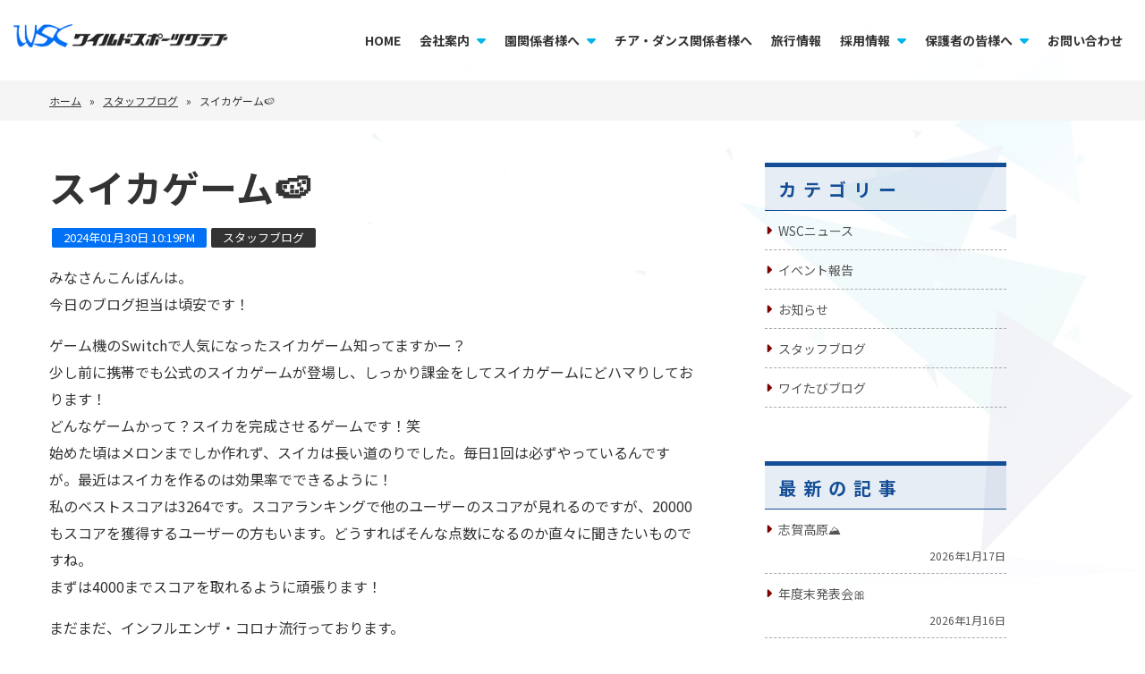

--- FILE ---
content_type: text/html; charset=UTF-8
request_url: https://www.wildsc.jp/2024/3534/
body_size: 43208
content:
<!DOCTYPE html>
<html lang="ja" class="bg-lime">

<head>
	<meta charset="utf-8">
	<meta http-equiv="X-UA-Compatible" content="IE=edge">
	<meta name="viewport" content="width=device-width, initial-scale=1">
	<meta name="format-detection" content="telephone=no">
	<meta name="keywords" content="ワイルドスポーツクラブ,体育教室,チアリーディング教室,サッカー教室,ダンス教室,スイミングスクール,キャンプ,イベント企画,WSC,習い事,チアリーディング指導者募集">
	<link rel="stylesheet" href="https://www.wildsc.jp/wp2024/wp-content/themes/wildsc-2024/assets/css/reset.css">
	<link rel="stylesheet" href="https://cdnjs.cloudflare.com/ajax/libs/font-awesome/6.1.2/css/all.min.css" />
	<link rel="stylesheet" href="https://www.wildsc.jp/wp2024/wp-content/themes/wildsc-2024/assets/css/common.css">
	<link rel="stylesheet" href="https://www.wildsc.jp/wp2024/wp-content/themes/wildsc-2024/assets/css/swiper.css ">
	<link rel="stylesheet" href="https://www.wildsc.jp/wp2024/wp-content/themes/wildsc-2024/assets/css/lightbox.css">
		<link rel="stylesheet" href="https://www.wildsc.jp/wp2024/wp-content/themes/wildsc-2024/assets/css/single.css">
		<link rel="stylesheet" href="https://www.wildsc.jp/wp2024/wp-content/themes/wildsc-2024/assets/css/ajuster.css">
	<script charset="utf-8" src="https://www.wildsc.jp/wp2024/wp-content/themes/wildsc-2024/assets/js/jquery-3.6.0.js"></script>
	<script charset="utf-8" src="https://www.wildsc.jp/wp2024/wp-content/themes/wildsc-2024/assets/js/script.js"></script>
	<script src="https://cdnjs.cloudflare.com/ajax/libs/wow/1.1.2/wow.min.js"></script>
	<script>
		new WOW().init();
	</script>
	<script>
		$(window).on('load', function() {
			$("body").removeClass("preload");

		});
	</script>
	<style>
		body {
			opacity: 1;
			transition: 1.5s;
		}

		body.preload {
			opacity: 0 !important;
		}
	</style>

	<!-- Global site tag (gtag.js) - Google Analytics -->
	<script async src="https://www.googletagmanager.com/gtag/js?id=G-V5CDPJ7Y21"></script>
	<script>
		window.dataLayer = window.dataLayer || [];

		function gtag() {
			dataLayer.push(arguments);
		}
		gtag('js', new Date());

		gtag('config', 'G-V5CDPJ7Y21');
	</script>
	<script src="//wildsc.jp/acc/acctag.js" type="text/javascript"></script>
	<meta name="keywords" content="ワイルドスポーツクラブ,キッズキャンプ,キッズスキー教室,キッズスイミング クラブ,キッズサッカー教室,チアリーディング指導者募集" />

	
		<!-- All in One SEO 4.6.8.1 - aioseo.com -->
		<title>スイカゲーム🍉 - 【公式】株式会社ワイルドスポーツクラブ|東京都府中市|体育教室、キッズスポーツ教室、キャンプやイベント企画</title>
		<meta name="description" content="みなさんこんばんは。 今日のブログ担当は頃安です！ ゲーム機のSwitchで人気になったスイカゲーム知ってます" />
		<meta name="robots" content="max-image-preview:large" />
		<link rel="canonical" href="https://www.wildsc.jp/2024/3534/" />
		<meta name="generator" content="All in One SEO (AIOSEO) 4.6.8.1" />
		<meta property="og:locale" content="ja_JP" />
		<meta property="og:site_name" content="【公式】株式会社ワイルドスポーツクラブ|東京都府中市|体育教室、キッズスポーツ教室、キャンプやイベント企画 - 東京都府中市で体育教室、チアリーディング教室、サッカー教室、ダンス教室、スイミングスクール、キャンプやイベント企画などを行っています。チアリーディング指導者も募集中" />
		<meta property="og:type" content="article" />
		<meta property="og:title" content="スイカゲーム🍉 - 【公式】株式会社ワイルドスポーツクラブ|東京都府中市|体育教室、キッズスポーツ教室、キャンプやイベント企画" />
		<meta property="og:description" content="みなさんこんばんは。 今日のブログ担当は頃安です！ ゲーム機のSwitchで人気になったスイカゲーム知ってます" />
		<meta property="og:url" content="https://www.wildsc.jp/2024/3534/" />
		<meta property="article:published_time" content="2024-01-30T13:19:29+00:00" />
		<meta property="article:modified_time" content="2024-01-30T13:19:29+00:00" />
		<meta name="twitter:card" content="summary_large_image" />
		<meta name="twitter:title" content="スイカゲーム🍉 - 【公式】株式会社ワイルドスポーツクラブ|東京都府中市|体育教室、キッズスポーツ教室、キャンプやイベント企画" />
		<meta name="twitter:description" content="みなさんこんばんは。 今日のブログ担当は頃安です！ ゲーム機のSwitchで人気になったスイカゲーム知ってます" />
		<script type="application/ld+json" class="aioseo-schema">
			{"@context":"https:\/\/schema.org","@graph":[{"@type":"BlogPosting","@id":"https:\/\/www.wildsc.jp\/2024\/3534\/#blogposting","name":"\u30b9\u30a4\u30ab\u30b2\u30fc\u30e0\ud83c\udf49 - \u3010\u516c\u5f0f\u3011\u682a\u5f0f\u4f1a\u793e\u30ef\u30a4\u30eb\u30c9\u30b9\u30dd\u30fc\u30c4\u30af\u30e9\u30d6|\u6771\u4eac\u90fd\u5e9c\u4e2d\u5e02|\u4f53\u80b2\u6559\u5ba4\u3001\u30ad\u30c3\u30ba\u30b9\u30dd\u30fc\u30c4\u6559\u5ba4\u3001\u30ad\u30e3\u30f3\u30d7\u3084\u30a4\u30d9\u30f3\u30c8\u4f01\u753b","headline":"\u30b9\u30a4\u30ab\u30b2\u30fc\u30e0\ud83c\udf49","author":{"@id":"https:\/\/www.wildsc.jp\/author\/waitabi\/#author"},"publisher":{"@id":"https:\/\/www.wildsc.jp\/#organization"},"image":{"@type":"ImageObject","url":"https:\/\/www.wildsc.jp\/wp2024\/wp-content\/uploads\/2022\/08\/banner-blog-staff-thumb.jpg","width":400,"height":400},"datePublished":"2024-01-30T22:19:29+09:00","dateModified":"2024-01-30T22:19:29+09:00","inLanguage":"ja","mainEntityOfPage":{"@id":"https:\/\/www.wildsc.jp\/2024\/3534\/#webpage"},"isPartOf":{"@id":"https:\/\/www.wildsc.jp\/2024\/3534\/#webpage"},"articleSection":"\u30b9\u30bf\u30c3\u30d5\u30d6\u30ed\u30b0"},{"@type":"BreadcrumbList","@id":"https:\/\/www.wildsc.jp\/2024\/3534\/#breadcrumblist","itemListElement":[{"@type":"ListItem","@id":"https:\/\/www.wildsc.jp\/#listItem","position":1,"name":"\u5bb6","item":"https:\/\/www.wildsc.jp\/","nextItem":"https:\/\/www.wildsc.jp\/2024\/#listItem"},{"@type":"ListItem","@id":"https:\/\/www.wildsc.jp\/2024\/#listItem","position":2,"name":"2024","previousItem":"https:\/\/www.wildsc.jp\/#listItem"}]},{"@type":"Organization","@id":"https:\/\/www.wildsc.jp\/#organization","name":"\u30ef\u30a4\u30eb\u30c9\u30b9\u30dd\u30fc\u30c4\u30af\u30e9\u30d6","description":"\u6771\u4eac\u90fd\u5e9c\u4e2d\u5e02\u3067\u4f53\u80b2\u6559\u5ba4\u3001\u30c1\u30a2\u30ea\u30fc\u30c7\u30a3\u30f3\u30b0\u6559\u5ba4\u3001\u30b5\u30c3\u30ab\u30fc\u6559\u5ba4\u3001\u30c0\u30f3\u30b9\u6559\u5ba4\u3001\u30b9\u30a4\u30df\u30f3\u30b0\u30b9\u30af\u30fc\u30eb\u3001\u30ad\u30e3\u30f3\u30d7\u3084\u30a4\u30d9\u30f3\u30c8\u4f01\u753b\u306a\u3069\u3092\u884c\u3063\u3066\u3044\u307e\u3059\u3002\u30c1\u30a2\u30ea\u30fc\u30c7\u30a3\u30f3\u30b0\u6307\u5c0e\u8005\u3082\u52df\u96c6\u4e2d","url":"https:\/\/www.wildsc.jp\/"},{"@type":"Person","@id":"https:\/\/www.wildsc.jp\/author\/waitabi\/#author","url":"https:\/\/www.wildsc.jp\/author\/waitabi\/","name":"waitabi","image":{"@type":"ImageObject","@id":"https:\/\/www.wildsc.jp\/2024\/3534\/#authorImage","url":"https:\/\/secure.gravatar.com\/avatar\/cac7bd10786079016857e7eccd4016b1?s=96&d=mm&r=g","width":96,"height":96,"caption":"waitabi"}},{"@type":"WebPage","@id":"https:\/\/www.wildsc.jp\/2024\/3534\/#webpage","url":"https:\/\/www.wildsc.jp\/2024\/3534\/","name":"\u30b9\u30a4\u30ab\u30b2\u30fc\u30e0\ud83c\udf49 - \u3010\u516c\u5f0f\u3011\u682a\u5f0f\u4f1a\u793e\u30ef\u30a4\u30eb\u30c9\u30b9\u30dd\u30fc\u30c4\u30af\u30e9\u30d6|\u6771\u4eac\u90fd\u5e9c\u4e2d\u5e02|\u4f53\u80b2\u6559\u5ba4\u3001\u30ad\u30c3\u30ba\u30b9\u30dd\u30fc\u30c4\u6559\u5ba4\u3001\u30ad\u30e3\u30f3\u30d7\u3084\u30a4\u30d9\u30f3\u30c8\u4f01\u753b","description":"\u307f\u306a\u3055\u3093\u3053\u3093\u3070\u3093\u306f\u3002 \u4eca\u65e5\u306e\u30d6\u30ed\u30b0\u62c5\u5f53\u306f\u9803\u5b89\u3067\u3059\uff01 \u30b2\u30fc\u30e0\u6a5f\u306eSwitch\u3067\u4eba\u6c17\u306b\u306a\u3063\u305f\u30b9\u30a4\u30ab\u30b2\u30fc\u30e0\u77e5\u3063\u3066\u307e\u3059","inLanguage":"ja","isPartOf":{"@id":"https:\/\/www.wildsc.jp\/#website"},"breadcrumb":{"@id":"https:\/\/www.wildsc.jp\/2024\/3534\/#breadcrumblist"},"author":{"@id":"https:\/\/www.wildsc.jp\/author\/waitabi\/#author"},"creator":{"@id":"https:\/\/www.wildsc.jp\/author\/waitabi\/#author"},"image":{"@type":"ImageObject","url":"https:\/\/www.wildsc.jp\/wp2024\/wp-content\/uploads\/2022\/08\/banner-blog-staff-thumb.jpg","@id":"https:\/\/www.wildsc.jp\/2024\/3534\/#mainImage","width":400,"height":400},"primaryImageOfPage":{"@id":"https:\/\/www.wildsc.jp\/2024\/3534\/#mainImage"},"datePublished":"2024-01-30T22:19:29+09:00","dateModified":"2024-01-30T22:19:29+09:00"},{"@type":"WebSite","@id":"https:\/\/www.wildsc.jp\/#website","url":"https:\/\/www.wildsc.jp\/","name":"\u3010\u516c\u5f0f\u3011\u682a\u5f0f\u4f1a\u793e\u30ef\u30a4\u30eb\u30c9\u30b9\u30dd\u30fc\u30c4\u30af\u30e9\u30d6|\u6771\u4eac\u90fd\u5e9c\u4e2d\u5e02|\u4f53\u80b2\u6559\u5ba4\u3001\u30ad\u30c3\u30ba\u30b9\u30dd\u30fc\u30c4\u6559\u5ba4\u3001\u30ad\u30e3\u30f3\u30d7\u3084\u30a4\u30d9\u30f3\u30c8\u4f01\u753b","description":"\u6771\u4eac\u90fd\u5e9c\u4e2d\u5e02\u3067\u4f53\u80b2\u6559\u5ba4\u3001\u30c1\u30a2\u30ea\u30fc\u30c7\u30a3\u30f3\u30b0\u6559\u5ba4\u3001\u30b5\u30c3\u30ab\u30fc\u6559\u5ba4\u3001\u30c0\u30f3\u30b9\u6559\u5ba4\u3001\u30b9\u30a4\u30df\u30f3\u30b0\u30b9\u30af\u30fc\u30eb\u3001\u30ad\u30e3\u30f3\u30d7\u3084\u30a4\u30d9\u30f3\u30c8\u4f01\u753b\u306a\u3069\u3092\u884c\u3063\u3066\u3044\u307e\u3059\u3002\u30c1\u30a2\u30ea\u30fc\u30c7\u30a3\u30f3\u30b0\u6307\u5c0e\u8005\u3082\u52df\u96c6\u4e2d","inLanguage":"ja","publisher":{"@id":"https:\/\/www.wildsc.jp\/#organization"}}]}
		</script>
		<!-- All in One SEO -->

<link rel="alternate" type="application/rss+xml" title="【公式】株式会社ワイルドスポーツクラブ|東京都府中市|体育教室、キッズスポーツ教室、キャンプやイベント企画 &raquo; スイカゲーム🍉 のコメントのフィード" href="https://www.wildsc.jp/2024/3534/feed/" />
<link rel='stylesheet' id='wp-block-library-css' href='https://www.wildsc.jp/wp2024/wp-includes/css/dist/block-library/style.min.css?ver=6.6.4' type='text/css' media='all' />
<style id='classic-theme-styles-inline-css' type='text/css'>
/*! This file is auto-generated */
.wp-block-button__link{color:#fff;background-color:#32373c;border-radius:9999px;box-shadow:none;text-decoration:none;padding:calc(.667em + 2px) calc(1.333em + 2px);font-size:1.125em}.wp-block-file__button{background:#32373c;color:#fff;text-decoration:none}
</style>
<style id='global-styles-inline-css' type='text/css'>
:root{--wp--preset--aspect-ratio--square: 1;--wp--preset--aspect-ratio--4-3: 4/3;--wp--preset--aspect-ratio--3-4: 3/4;--wp--preset--aspect-ratio--3-2: 3/2;--wp--preset--aspect-ratio--2-3: 2/3;--wp--preset--aspect-ratio--16-9: 16/9;--wp--preset--aspect-ratio--9-16: 9/16;--wp--preset--color--black: #000000;--wp--preset--color--cyan-bluish-gray: #abb8c3;--wp--preset--color--white: #ffffff;--wp--preset--color--pale-pink: #f78da7;--wp--preset--color--vivid-red: #cf2e2e;--wp--preset--color--luminous-vivid-orange: #ff6900;--wp--preset--color--luminous-vivid-amber: #fcb900;--wp--preset--color--light-green-cyan: #7bdcb5;--wp--preset--color--vivid-green-cyan: #00d084;--wp--preset--color--pale-cyan-blue: #8ed1fc;--wp--preset--color--vivid-cyan-blue: #0693e3;--wp--preset--color--vivid-purple: #9b51e0;--wp--preset--gradient--vivid-cyan-blue-to-vivid-purple: linear-gradient(135deg,rgba(6,147,227,1) 0%,rgb(155,81,224) 100%);--wp--preset--gradient--light-green-cyan-to-vivid-green-cyan: linear-gradient(135deg,rgb(122,220,180) 0%,rgb(0,208,130) 100%);--wp--preset--gradient--luminous-vivid-amber-to-luminous-vivid-orange: linear-gradient(135deg,rgba(252,185,0,1) 0%,rgba(255,105,0,1) 100%);--wp--preset--gradient--luminous-vivid-orange-to-vivid-red: linear-gradient(135deg,rgba(255,105,0,1) 0%,rgb(207,46,46) 100%);--wp--preset--gradient--very-light-gray-to-cyan-bluish-gray: linear-gradient(135deg,rgb(238,238,238) 0%,rgb(169,184,195) 100%);--wp--preset--gradient--cool-to-warm-spectrum: linear-gradient(135deg,rgb(74,234,220) 0%,rgb(151,120,209) 20%,rgb(207,42,186) 40%,rgb(238,44,130) 60%,rgb(251,105,98) 80%,rgb(254,248,76) 100%);--wp--preset--gradient--blush-light-purple: linear-gradient(135deg,rgb(255,206,236) 0%,rgb(152,150,240) 100%);--wp--preset--gradient--blush-bordeaux: linear-gradient(135deg,rgb(254,205,165) 0%,rgb(254,45,45) 50%,rgb(107,0,62) 100%);--wp--preset--gradient--luminous-dusk: linear-gradient(135deg,rgb(255,203,112) 0%,rgb(199,81,192) 50%,rgb(65,88,208) 100%);--wp--preset--gradient--pale-ocean: linear-gradient(135deg,rgb(255,245,203) 0%,rgb(182,227,212) 50%,rgb(51,167,181) 100%);--wp--preset--gradient--electric-grass: linear-gradient(135deg,rgb(202,248,128) 0%,rgb(113,206,126) 100%);--wp--preset--gradient--midnight: linear-gradient(135deg,rgb(2,3,129) 0%,rgb(40,116,252) 100%);--wp--preset--font-size--small: 13px;--wp--preset--font-size--medium: 20px;--wp--preset--font-size--large: 36px;--wp--preset--font-size--x-large: 42px;--wp--preset--spacing--20: 0.44rem;--wp--preset--spacing--30: 0.67rem;--wp--preset--spacing--40: 1rem;--wp--preset--spacing--50: 1.5rem;--wp--preset--spacing--60: 2.25rem;--wp--preset--spacing--70: 3.38rem;--wp--preset--spacing--80: 5.06rem;--wp--preset--shadow--natural: 6px 6px 9px rgba(0, 0, 0, 0.2);--wp--preset--shadow--deep: 12px 12px 50px rgba(0, 0, 0, 0.4);--wp--preset--shadow--sharp: 6px 6px 0px rgba(0, 0, 0, 0.2);--wp--preset--shadow--outlined: 6px 6px 0px -3px rgba(255, 255, 255, 1), 6px 6px rgba(0, 0, 0, 1);--wp--preset--shadow--crisp: 6px 6px 0px rgba(0, 0, 0, 1);}:where(.is-layout-flex){gap: 0.5em;}:where(.is-layout-grid){gap: 0.5em;}body .is-layout-flex{display: flex;}.is-layout-flex{flex-wrap: wrap;align-items: center;}.is-layout-flex > :is(*, div){margin: 0;}body .is-layout-grid{display: grid;}.is-layout-grid > :is(*, div){margin: 0;}:where(.wp-block-columns.is-layout-flex){gap: 2em;}:where(.wp-block-columns.is-layout-grid){gap: 2em;}:where(.wp-block-post-template.is-layout-flex){gap: 1.25em;}:where(.wp-block-post-template.is-layout-grid){gap: 1.25em;}.has-black-color{color: var(--wp--preset--color--black) !important;}.has-cyan-bluish-gray-color{color: var(--wp--preset--color--cyan-bluish-gray) !important;}.has-white-color{color: var(--wp--preset--color--white) !important;}.has-pale-pink-color{color: var(--wp--preset--color--pale-pink) !important;}.has-vivid-red-color{color: var(--wp--preset--color--vivid-red) !important;}.has-luminous-vivid-orange-color{color: var(--wp--preset--color--luminous-vivid-orange) !important;}.has-luminous-vivid-amber-color{color: var(--wp--preset--color--luminous-vivid-amber) !important;}.has-light-green-cyan-color{color: var(--wp--preset--color--light-green-cyan) !important;}.has-vivid-green-cyan-color{color: var(--wp--preset--color--vivid-green-cyan) !important;}.has-pale-cyan-blue-color{color: var(--wp--preset--color--pale-cyan-blue) !important;}.has-vivid-cyan-blue-color{color: var(--wp--preset--color--vivid-cyan-blue) !important;}.has-vivid-purple-color{color: var(--wp--preset--color--vivid-purple) !important;}.has-black-background-color{background-color: var(--wp--preset--color--black) !important;}.has-cyan-bluish-gray-background-color{background-color: var(--wp--preset--color--cyan-bluish-gray) !important;}.has-white-background-color{background-color: var(--wp--preset--color--white) !important;}.has-pale-pink-background-color{background-color: var(--wp--preset--color--pale-pink) !important;}.has-vivid-red-background-color{background-color: var(--wp--preset--color--vivid-red) !important;}.has-luminous-vivid-orange-background-color{background-color: var(--wp--preset--color--luminous-vivid-orange) !important;}.has-luminous-vivid-amber-background-color{background-color: var(--wp--preset--color--luminous-vivid-amber) !important;}.has-light-green-cyan-background-color{background-color: var(--wp--preset--color--light-green-cyan) !important;}.has-vivid-green-cyan-background-color{background-color: var(--wp--preset--color--vivid-green-cyan) !important;}.has-pale-cyan-blue-background-color{background-color: var(--wp--preset--color--pale-cyan-blue) !important;}.has-vivid-cyan-blue-background-color{background-color: var(--wp--preset--color--vivid-cyan-blue) !important;}.has-vivid-purple-background-color{background-color: var(--wp--preset--color--vivid-purple) !important;}.has-black-border-color{border-color: var(--wp--preset--color--black) !important;}.has-cyan-bluish-gray-border-color{border-color: var(--wp--preset--color--cyan-bluish-gray) !important;}.has-white-border-color{border-color: var(--wp--preset--color--white) !important;}.has-pale-pink-border-color{border-color: var(--wp--preset--color--pale-pink) !important;}.has-vivid-red-border-color{border-color: var(--wp--preset--color--vivid-red) !important;}.has-luminous-vivid-orange-border-color{border-color: var(--wp--preset--color--luminous-vivid-orange) !important;}.has-luminous-vivid-amber-border-color{border-color: var(--wp--preset--color--luminous-vivid-amber) !important;}.has-light-green-cyan-border-color{border-color: var(--wp--preset--color--light-green-cyan) !important;}.has-vivid-green-cyan-border-color{border-color: var(--wp--preset--color--vivid-green-cyan) !important;}.has-pale-cyan-blue-border-color{border-color: var(--wp--preset--color--pale-cyan-blue) !important;}.has-vivid-cyan-blue-border-color{border-color: var(--wp--preset--color--vivid-cyan-blue) !important;}.has-vivid-purple-border-color{border-color: var(--wp--preset--color--vivid-purple) !important;}.has-vivid-cyan-blue-to-vivid-purple-gradient-background{background: var(--wp--preset--gradient--vivid-cyan-blue-to-vivid-purple) !important;}.has-light-green-cyan-to-vivid-green-cyan-gradient-background{background: var(--wp--preset--gradient--light-green-cyan-to-vivid-green-cyan) !important;}.has-luminous-vivid-amber-to-luminous-vivid-orange-gradient-background{background: var(--wp--preset--gradient--luminous-vivid-amber-to-luminous-vivid-orange) !important;}.has-luminous-vivid-orange-to-vivid-red-gradient-background{background: var(--wp--preset--gradient--luminous-vivid-orange-to-vivid-red) !important;}.has-very-light-gray-to-cyan-bluish-gray-gradient-background{background: var(--wp--preset--gradient--very-light-gray-to-cyan-bluish-gray) !important;}.has-cool-to-warm-spectrum-gradient-background{background: var(--wp--preset--gradient--cool-to-warm-spectrum) !important;}.has-blush-light-purple-gradient-background{background: var(--wp--preset--gradient--blush-light-purple) !important;}.has-blush-bordeaux-gradient-background{background: var(--wp--preset--gradient--blush-bordeaux) !important;}.has-luminous-dusk-gradient-background{background: var(--wp--preset--gradient--luminous-dusk) !important;}.has-pale-ocean-gradient-background{background: var(--wp--preset--gradient--pale-ocean) !important;}.has-electric-grass-gradient-background{background: var(--wp--preset--gradient--electric-grass) !important;}.has-midnight-gradient-background{background: var(--wp--preset--gradient--midnight) !important;}.has-small-font-size{font-size: var(--wp--preset--font-size--small) !important;}.has-medium-font-size{font-size: var(--wp--preset--font-size--medium) !important;}.has-large-font-size{font-size: var(--wp--preset--font-size--large) !important;}.has-x-large-font-size{font-size: var(--wp--preset--font-size--x-large) !important;}
:where(.wp-block-post-template.is-layout-flex){gap: 1.25em;}:where(.wp-block-post-template.is-layout-grid){gap: 1.25em;}
:where(.wp-block-columns.is-layout-flex){gap: 2em;}:where(.wp-block-columns.is-layout-grid){gap: 2em;}
:root :where(.wp-block-pullquote){font-size: 1.5em;line-height: 1.6;}
</style>
<link rel='shortlink' href='https://www.wildsc.jp/?p=3534' />
<style type="text/css">.broken_link, a.broken_link {
	text-decoration: line-through;
}</style><link rel="icon" href="https://www.wildsc.jp/wp2024/wp-content/uploads/2024/08/cropped-favicon-32x32.png" sizes="32x32" />
<link rel="icon" href="https://www.wildsc.jp/wp2024/wp-content/uploads/2024/08/cropped-favicon-192x192.png" sizes="192x192" />
<link rel="apple-touch-icon" href="https://www.wildsc.jp/wp2024/wp-content/uploads/2024/08/cropped-favicon-180x180.png" />
<meta name="msapplication-TileImage" content="https://www.wildsc.jp/wp2024/wp-content/uploads/2024/08/cropped-favicon-270x270.png" />

</head>










<body class="post-template-default single single-post postid-3534 single-format-standard preload">

	<header>
		<div class="container-fluid">
			<div class="row">
				<h1 class="btn-logo">
					<a href="https://www.wildsc.jp"><img src="https://www.wildsc.jp/wp2024/wp-content/themes/wildsc-2024/assets/img/common/logo.png" alt="ワイルドスポーツクラブ"><span>ワイルドスポーツクラブ</span></a>
				</h1>
				<dl class="navigation">
					<dt>
						<nav class="navbar global">
							<ul class="">
								<li><a href="https://www.wildsc.jp">HOME</a></li>
								<li>
									<div class="dropdown">
										<div class="dropbtn">会社案内<i class="fa fa-caret-down"></i></div>
										<div class="dropdown-content">
											<a href="https://www.wildsc.jp/about_information/">会社情報</a>
											<a href="https://www.wildsc.jp/about_history/">WSC社史</a>
											<a href="https://www.wildsc.jp/category/wsc-news/">WSCニュース</a>
										</div>
									</div>
								</li>
								<li>
									<div class="dropdown">
										<div class="dropbtn">園関係者様へ<i class="fa fa-caret-down"></i></div>
										<div class="dropdown-content">
											<a href="https://www.wildsc.jp/related_concept/">ワイルドスポーツクラブコンセプト</a>
											<a href="https://www.wildsc.jp/related_seikashidou/">正課指導について</a>
											<a href="https://www.wildsc.jp/related_seikataiikushidou/">正課体育指導</a>
											<a href="https://www.wildsc.jp/related_kagaitaiikushidou/">課外体育指導</a>
											<a href="https://www.wildsc.jp/related_swimming_instruction/">水泳指導</a>
											<a href="https://www.wildsc.jp/related_soccer_coaching/">サッカー指導</a>
											<a href="https://www.wildsc.jp/related_dance_instruction/">ダンス指導</a>
											<a href="https://www.wildsc.jp/related_cheerleading_instruction/">チアリーディング指導</a>
										</div>
									</div>
								</li>
								<li><a href="https://www.wildsc.jp/for_cheer/">チア・ダンス関係者様へ</a></li>
								<li><a href="https://waitabi.com" target="_blank">旅行情報</a></li>
								<li>
									<div class="dropdown">
										<div class="dropbtn">採用情報<i class="fa fa-caret-down"></i></div>
										<div class="dropdown-content">
											<a href="https://www.wildsc.jp/recruit_reg/">正社員</a>
											<a href="https://www.wildsc.jp/recruit_sub/">アルバイト</a>
										</div>
									</div>
								</li>
								<li>
									<div class="dropdown">
										<div class="dropbtn">保護者の皆様へ<i class="fa fa-caret-down"></i></div>
										<div class="dropdown-content">
											<a href="https://www.wildsc.jp/parent_physical_education/">体育</a>
											<a href="https://www.wildsc.jp/parent_soccer/">サッカー</a>
											<a href="https://www.wildsc.jp/parent_cheer_leading/">チアリーディング</a>
											<a href="https://www.wildsc.jp/parent_dance/">ダンス</a>
											<a href="https://www.wildsc.jp/parent_about_app/">アプリについて</a>
										</div>
									</div>
								</li>
								<li><a href="https://www.wildsc.jp/contact/">お問い合わせ</a></li>
							</ul>
						</nav>
					</dt>
				</dl>
			</div>
		</div>
	</header>


	<div class="hamburger">
		<span></span>
		<span></span>
		<span></span>
	</div>

	<div id="navigation">
		<div class="accordion">
			<ul class="accordion-container">
	<li class="first"><a href="https://www.wildsc.jp/">HOME</a></li>
	<li class="title js-accordion first">会社案内</li>
	<ol class="content first">
		<li><a href="https://www.wildsc.jp/about_information/">会社情報</a></li>
		<li><a href="https://www.wildsc.jp/about_history/">WSC社史</a></li>
		<li><a href="https://www.wildsc.jp/category/wsc-news/">WSCニュース</a></li>
	</ol>
	<li class="title js-accordion first">園関係者様へ</li>
	<ol class="content first">
		<li><a href="https://www.wildsc.jp/related_concept/">ワイルドスポーツクラブコンセプト</a></li>
		<li><a href="https://www.wildsc.jp/related_seikashidou/">正課指導について</a></li>
		<li><a href="https://www.wildsc.jp/related_seikataiikushidou/">正課体育指導</a></li>
		<li><a href="https://www.wildsc.jp/related_kagaitaiikushidou/">課外体育指導</a></li>
		<li><a href="https://www.wildsc.jp/related_swimming_instruction/">水泳指導</a></li>
		<li><a href="https://www.wildsc.jp/related_soccer_coaching/">サッカー指導</a></li>
		<li><a href="https://www.wildsc.jp/related_dance_instruction/">ダンス指導</a></li>
		<li><a href="https://www.wildsc.jp/related_cheerleading_instruction/">チアリーディング指導</a></li>
	</ol>
	<li class="second"><a href="https://www.wildsc.jp/for_cheer/">チア・ダンス関係者様へ</a></li>
	<li class="second"><a href="https://waitabi.com" target="_blank">旅行情報</a></li>
	<li class="title js-accordion second">採用情報</li>
	<ol class="content second">
		<li><a href="https://www.wildsc.jp/recruit_reg/">正社員</a></li>
		<li><a href="https://www.wildsc.jp/recruit_sub/">アルバイト</a></li>
	</ol>
	<li class="title js-accordion second">保護者の方へ</li>
	<ol class="content second">
		<li><a href="https://www.wildsc.jp/parent_physical_education/">体育</a></li>
		<li><a href="https://www.wildsc.jp/parent_soccer/">サッカー</a></li>
		<li><a href="https://www.wildsc.jp/parent_cheer_leading/">チアリーディング</a></li>
		<li><a href="https://www.wildsc.jp/parent_dance/">ダンス</a></li>
		<li><a href="https://www.wildsc.jp/parent_about_app/">アプリについて</a></li>
	</ol>
	<li class="second"><a href="https://www.wildsc.jp/contact/">お問い合わせ</a></li>
	<li class="second"><a href="https://www.wildsc.jp/privacy/">個人情報保護方針</a></li>
	<li class="second"><a href="https://www.wildsc.jp/album/">写真館</a></li>
</ul>


		</div>
	</div>



<main class="page-single">

		<div class="pankuzu">
	<div class="container">
		<div class="row">
			<div class="col-12">
				<div class="aioseo-breadcrumbs"><span class="aioseo-breadcrumb">
	<a href="https://www.wildsc.jp" title="ホーム">ホーム</a>
</span><span class="aioseo-breadcrumb-separator">&raquo;</span><span class="aioseo-breadcrumb">
	<a href="https://www.wildsc.jp/category/staff-blog/" title="スタッフブログ">スタッフブログ</a>
</span><span class="aioseo-breadcrumb-separator">&raquo;</span><span class="aioseo-breadcrumb">
	スイカゲーム🍉
</span></div></div>
		</div>
	</div>
</div>


	<div class="container">
		<div class="row">
			<article class="col-08">
								<div class="title">
					<h1>
												スイカゲーム🍉					</h1>
					<time datetime="2024.01.30">
						<span class="date">2024年01月30日 10:19PM</span>
						<span class="category-name staff-blog"><a href="https://www.wildsc.jp/category/staff-blog/" rel="category tag">スタッフブログ</a></span>
					</time>
				</div>
								<div class="text"><p>みなさんこんばんは。<br />
今日のブログ担当は頃安です！</p>
<p>ゲーム機のSwitchで人気になったスイカゲーム知ってますかー？<br />
少し前に携帯でも公式のスイカゲームが登場し、しっかり課金をしてスイカゲームにどハマりしております！<br />
どんなゲームかって？スイカを完成させるゲームです！笑<br />
始めた頃はメロンまでしか作れず、スイカは長い道のりでした。毎日1回は必ずやっているんですが。最近はスイカを作るのは効果率でできるように！<br />
私のベストスコアは3264です。スコアランキングで他のユーザーのスコアが見れるのですが、20000もスコアを獲得するユーザーの方もいます。どうすればそんな点数になるのか直々に聞きたいものですね。<br />
まずは4000までスコアを取れるように頑張ります！</p>
<p>まだまだ、インフルエンザ・コロナ流行っております。<br />
感染予防できるところはしっかりやっていきましょう！！！<br />
以上、頃安でした！</p>
</div>
								<section class="pager">
					
	<nav class="navigation post-navigation" aria-label="投稿">
		<h2 class="screen-reader-text">投稿ナビゲーション</h2>
		<div class="nav-links"><div class="nav-previous"><a href="https://www.wildsc.jp/2024/3525/" rel="prev">前の記事： 浅草</a></div><div class="nav-next"><a href="https://www.wildsc.jp/2024/3536/" rel="next">次の記事： バレーボール🏐</a></div></div>
	</nav>				</section>
			</article>





			<aside class="sidebar col-03">
				
<section class="widget"><h4>カテゴリー</h4>
			<ul>
					<li class="cat-item cat-item-6"><a href="https://www.wildsc.jp/category/wsc-news/">WSCニュース</a>
</li>
	<li class="cat-item cat-item-4"><a href="https://www.wildsc.jp/category/report/">イベント報告</a>
</li>
	<li class="cat-item cat-item-5"><a href="https://www.wildsc.jp/category/info/">お知らせ</a>
</li>
	<li class="cat-item cat-item-7"><a href="https://www.wildsc.jp/category/staff-blog/">スタッフブログ</a>
</li>
	<li class="cat-item cat-item-3"><a href="https://www.wildsc.jp/category/wai-blog/">ワイたびブログ</a>
</li>
			</ul>

			</section>
		<section class="widget">
		<h4>最新の記事</h4>
		<ul>
											<li>
					<a href="https://www.wildsc.jp/2026/7134/">志賀高原⛰️</a>
											<span class="post-date">2026年1月17日</span>
									</li>
											<li>
					<a href="https://www.wildsc.jp/2026/7127/">年度末発表会🎀</a>
											<span class="post-date">2026年1月16日</span>
									</li>
											<li>
					<a href="https://www.wildsc.jp/2026/7130/">ハマってるもの🔥</a>
											<span class="post-date">2026年1月16日</span>
									</li>
											<li>
					<a href="https://www.wildsc.jp/2026/7124/">体験型演劇♪</a>
											<span class="post-date">2026年1月15日</span>
									</li>
											<li>
					<a href="https://www.wildsc.jp/2026/7108/">プレバト‼　“神手本”が話題の水彩画家・野村重在先生</a>
											<span class="post-date">2026年1月14日</span>
									</li>
											<li>
					<a href="https://www.wildsc.jp/2026/7104/">(タイトルなし)</a>
											<span class="post-date">2026年1月13日</span>
									</li>
											<li>
					<a href="https://www.wildsc.jp/2026/7101/">ランニング日和🏃‍♂️</a>
											<span class="post-date">2026年1月11日</span>
									</li>
					</ul>

		</section><section class="widget"><h4>アーカイブ</h4>		<label class="screen-reader-text" for="archives-dropdown-2">アーカイブ</label>
		<select id="archives-dropdown-2" name="archive-dropdown">
			
			<option value="">月を選択</option>
				<option value='https://www.wildsc.jp/date/2026/01/'> 2026年1月 </option>
	<option value='https://www.wildsc.jp/date/2025/12/'> 2025年12月 </option>
	<option value='https://www.wildsc.jp/date/2025/11/'> 2025年11月 </option>
	<option value='https://www.wildsc.jp/date/2025/10/'> 2025年10月 </option>
	<option value='https://www.wildsc.jp/date/2025/09/'> 2025年9月 </option>
	<option value='https://www.wildsc.jp/date/2025/08/'> 2025年8月 </option>
	<option value='https://www.wildsc.jp/date/2025/07/'> 2025年7月 </option>
	<option value='https://www.wildsc.jp/date/2025/06/'> 2025年6月 </option>
	<option value='https://www.wildsc.jp/date/2025/05/'> 2025年5月 </option>
	<option value='https://www.wildsc.jp/date/2025/04/'> 2025年4月 </option>
	<option value='https://www.wildsc.jp/date/2025/03/'> 2025年3月 </option>
	<option value='https://www.wildsc.jp/date/2025/02/'> 2025年2月 </option>
	<option value='https://www.wildsc.jp/date/2025/01/'> 2025年1月 </option>
	<option value='https://www.wildsc.jp/date/2024/12/'> 2024年12月 </option>
	<option value='https://www.wildsc.jp/date/2024/11/'> 2024年11月 </option>
	<option value='https://www.wildsc.jp/date/2024/10/'> 2024年10月 </option>
	<option value='https://www.wildsc.jp/date/2024/09/'> 2024年9月 </option>
	<option value='https://www.wildsc.jp/date/2024/08/'> 2024年8月 </option>
	<option value='https://www.wildsc.jp/date/2024/07/'> 2024年7月 </option>
	<option value='https://www.wildsc.jp/date/2024/06/'> 2024年6月 </option>
	<option value='https://www.wildsc.jp/date/2024/05/'> 2024年5月 </option>
	<option value='https://www.wildsc.jp/date/2024/04/'> 2024年4月 </option>
	<option value='https://www.wildsc.jp/date/2024/03/'> 2024年3月 </option>
	<option value='https://www.wildsc.jp/date/2024/02/'> 2024年2月 </option>
	<option value='https://www.wildsc.jp/date/2024/01/'> 2024年1月 </option>
	<option value='https://www.wildsc.jp/date/2023/12/'> 2023年12月 </option>
	<option value='https://www.wildsc.jp/date/2023/11/'> 2023年11月 </option>
	<option value='https://www.wildsc.jp/date/2023/10/'> 2023年10月 </option>
	<option value='https://www.wildsc.jp/date/2023/09/'> 2023年9月 </option>
	<option value='https://www.wildsc.jp/date/2023/08/'> 2023年8月 </option>
	<option value='https://www.wildsc.jp/date/2023/07/'> 2023年7月 </option>
	<option value='https://www.wildsc.jp/date/2023/06/'> 2023年6月 </option>
	<option value='https://www.wildsc.jp/date/2023/05/'> 2023年5月 </option>
	<option value='https://www.wildsc.jp/date/2023/04/'> 2023年4月 </option>
	<option value='https://www.wildsc.jp/date/2023/03/'> 2023年3月 </option>
	<option value='https://www.wildsc.jp/date/2023/02/'> 2023年2月 </option>
	<option value='https://www.wildsc.jp/date/2023/01/'> 2023年1月 </option>
	<option value='https://www.wildsc.jp/date/2022/12/'> 2022年12月 </option>
	<option value='https://www.wildsc.jp/date/2022/11/'> 2022年11月 </option>
	<option value='https://www.wildsc.jp/date/2022/10/'> 2022年10月 </option>
	<option value='https://www.wildsc.jp/date/2022/09/'> 2022年9月 </option>
	<option value='https://www.wildsc.jp/date/2022/08/'> 2022年8月 </option>
	<option value='https://www.wildsc.jp/date/2022/07/'> 2022年7月 </option>
	<option value='https://www.wildsc.jp/date/2022/06/'> 2022年6月 </option>

		</select>

			<script type="text/javascript">
/* <![CDATA[ */

(function() {
	var dropdown = document.getElementById( "archives-dropdown-2" );
	function onSelectChange() {
		if ( dropdown.options[ dropdown.selectedIndex ].value !== '' ) {
			document.location.href = this.options[ this.selectedIndex ].value;
		}
	}
	dropdown.onchange = onSelectChange;
})();

/* ]]> */
</script>
</section>			</aside>


</main>




	<footer>
		<div class="container">
			<div class="row">
				<div class="col-06 wow animate__fadeInUp" data-wow-duration="0.0s">
					<div class="btn-logo"><a href="https://www.wildsc.jp"><img src="https://www.wildsc.jp/wp2024/wp-content/themes/wildsc-2024/assets/img/common/logo-blue.png" alt="ワイルドスポーツクラブ"><span>ワイルドスポーツクラブ</span></a></div>
					<address>
						〒183-0023 東京都府中市宮町2-2-8 ライオンズマンション府中第3-304<br />
						TEL：<a href="tel:042-352-3180">042-352-3180</a><br />
						FAX：042-352-3181<br />
						© 2017 Wild Sports Club inc.<br />
					</address>
				</div>
				<div class="col-06  wow animate__fadeInUp" data-wow-duration="0.0s">
					<nav>
						<ul class="accordion-container">
	<li class="first"><a href="https://www.wildsc.jp/">HOME</a></li>
	<li class="title js-accordion first">会社案内</li>
	<ol class="content first">
		<li><a href="https://www.wildsc.jp/about_information/">会社情報</a></li>
		<li><a href="https://www.wildsc.jp/about_history/">WSC社史</a></li>
		<li><a href="https://www.wildsc.jp/category/wsc-news/">WSCニュース</a></li>
	</ol>
	<li class="title js-accordion first">園関係者様へ</li>
	<ol class="content first">
		<li><a href="https://www.wildsc.jp/related_concept/">ワイルドスポーツクラブコンセプト</a></li>
		<li><a href="https://www.wildsc.jp/related_seikashidou/">正課指導について</a></li>
		<li><a href="https://www.wildsc.jp/related_seikataiikushidou/">正課体育指導</a></li>
		<li><a href="https://www.wildsc.jp/related_kagaitaiikushidou/">課外体育指導</a></li>
		<li><a href="https://www.wildsc.jp/related_swimming_instruction/">水泳指導</a></li>
		<li><a href="https://www.wildsc.jp/related_soccer_coaching/">サッカー指導</a></li>
		<li><a href="https://www.wildsc.jp/related_dance_instruction/">ダンス指導</a></li>
		<li><a href="https://www.wildsc.jp/related_cheerleading_instruction/">チアリーディング指導</a></li>
	</ol>
	<li class="second"><a href="https://www.wildsc.jp/for_cheer/">チア・ダンス関係者様へ</a></li>
	<li class="second"><a href="https://waitabi.com" target="_blank">旅行情報</a></li>
	<li class="title js-accordion second">採用情報</li>
	<ol class="content second">
		<li><a href="https://www.wildsc.jp/recruit_reg/">正社員</a></li>
		<li><a href="https://www.wildsc.jp/recruit_sub/">アルバイト</a></li>
	</ol>
	<li class="title js-accordion second">保護者の方へ</li>
	<ol class="content second">
		<li><a href="https://www.wildsc.jp/parent_physical_education/">体育</a></li>
		<li><a href="https://www.wildsc.jp/parent_soccer/">サッカー</a></li>
		<li><a href="https://www.wildsc.jp/parent_cheer_leading/">チアリーディング</a></li>
		<li><a href="https://www.wildsc.jp/parent_dance/">ダンス</a></li>
		<li><a href="https://www.wildsc.jp/parent_about_app/">アプリについて</a></li>
	</ol>
	<li class="second"><a href="https://www.wildsc.jp/contact/">お問い合わせ</a></li>
	<li class="second"><a href="https://www.wildsc.jp/privacy/">個人情報保護方針</a></li>
	<li class="second"><a href="https://www.wildsc.jp/album/">写真館</a></li>
</ul>


						<ul class="accordion-container">
	<li class="first"><a href="https://www.wildsc.jp/">HOME</a></li>
	<li class="title js-accordion first">会社案内</li>
	<ol class="content first">
		<li><a href="https://www.wildsc.jp/about_information/">会社情報</a></li>
		<li><a href="https://www.wildsc.jp/about_history/">WSC社史</a></li>
		<li><a href="https://www.wildsc.jp/category/wsc-news/">WSCニュース</a></li>
	</ol>
	<li class="title js-accordion first">園関係者様へ</li>
	<ol class="content first">
		<li><a href="https://www.wildsc.jp/related_concept/">ワイルドスポーツクラブコンセプト</a></li>
		<li><a href="https://www.wildsc.jp/related_seikashidou/">正課指導について</a></li>
		<li><a href="https://www.wildsc.jp/related_seikataiikushidou/">正課体育指導</a></li>
		<li><a href="https://www.wildsc.jp/related_kagaitaiikushidou/">課外体育指導</a></li>
		<li><a href="https://www.wildsc.jp/related_swimming_instruction/">水泳指導</a></li>
		<li><a href="https://www.wildsc.jp/related_soccer_coaching/">サッカー指導</a></li>
		<li><a href="https://www.wildsc.jp/related_dance_instruction/">ダンス指導</a></li>
		<li><a href="https://www.wildsc.jp/related_cheerleading_instruction/">チアリーディング指導</a></li>
	</ol>
	<li class="second"><a href="https://www.wildsc.jp/for_cheer/">チア・ダンス関係者様へ</a></li>
	<li class="second"><a href="https://waitabi.com" target="_blank">旅行情報</a></li>
	<li class="title js-accordion second">採用情報</li>
	<ol class="content second">
		<li><a href="https://www.wildsc.jp/recruit_reg/">正社員</a></li>
		<li><a href="https://www.wildsc.jp/recruit_sub/">アルバイト</a></li>
	</ol>
	<li class="title js-accordion second">保護者の方へ</li>
	<ol class="content second">
		<li><a href="https://www.wildsc.jp/parent_physical_education/">体育</a></li>
		<li><a href="https://www.wildsc.jp/parent_soccer/">サッカー</a></li>
		<li><a href="https://www.wildsc.jp/parent_cheer_leading/">チアリーディング</a></li>
		<li><a href="https://www.wildsc.jp/parent_dance/">ダンス</a></li>
		<li><a href="https://www.wildsc.jp/parent_about_app/">アプリについて</a></li>
	</ol>
	<li class="second"><a href="https://www.wildsc.jp/contact/">お問い合わせ</a></li>
	<li class="second"><a href="https://www.wildsc.jp/privacy/">個人情報保護方針</a></li>
	<li class="second"><a href="https://www.wildsc.jp/album/">写真館</a></li>
</ul>


					</nav>
				</div>
			</div>
		</div>
	</footer>

	<nav class="bottom-nav-floating">
		<ul>
			<li class="phone"><a href="tel:042-352-3180">TEL / 042-352-3180</a></li>
			<li class="contact"><a href="https://www.wildsc.jp/contact/">お問い合わせ</a></li>
		</ul>
	</nav>

	
</body>

<script charset="utf-8" src="https://www.wildsc.jp/wp2024/wp-content/themes/wildsc-2024/assets/js/swiper.min4.1.6.js"></script>
<script charset="utf-8" src="https://www.wildsc.jp/wp2024/wp-content/themes/wildsc-2024/assets/js/lightbox.min.js"></script>
<link rel="stylesheet" href="https://cdnjs.cloudflare.com/ajax/libs/animate.css/4.1.1/animate.min.css">

</html>


--- FILE ---
content_type: text/css
request_url: https://www.wildsc.jp/wp2024/wp-content/themes/wildsc-2024/assets/css/common.css
body_size: 6932
content:
@charset "UTF-8";
@import url("https://fonts.googleapis.com/css?family=Noto+Sans+JP:400,700&display=swap&subset=japanese");
@import url('https://fonts.googleapis.com/css2?family=Oswald:wght@200;300;400;500;600;700&display=swap');
/* @import url('https://fonts.googleapis.com/css2?family=Mynerve&family=Roboto:ital,wght@0,100;0,300;0,400;0,500;0,700;0,900;1,100;1,300;1,400;1,500;1,700;1,900&family=Shadows+Into+Light&display=swap'); */


@media screen and (max-width: 1200px) {}

@media screen and (max-width: 1024px) {}

@media screen and (max-width: 768px) {}

@media screen and (max-width: 480px) {}

:root {
	--color-font: #333;
	--color-white: #fff;
	--color-blue: #0068E7;
	--color-blue_mild: #e3e9eb;
	--color-blue_lite: #00b5e7;
	--color-blue_dark: #144E96;
	--color-pink: #E5589D;
	--color-red: maroon;
	--color-obi: #6f7a88;
	--color-navy-gradi: linear-gradient(-15deg, rgba(20, 47, 80, 1.0) 0%, rgba(20, 47, 80, 0.7) 100%);
	--color-navy_dark-gradi: linear-gradient(-45deg, rgba(20, 47, 80, 1.0) 0%, rgba(20, 47, 80, 0.9) 100%);
	--color-maroon-gradi: linear-gradient(-45deg, rgba(80, 20, 41, 1) 0%, rgba(80, 20, 20, 0.9) 100%);
}


.padding-none {
	padding: 0 !important;
}

.memo {
	display: none;
	position: fixed;
	z-index: 9999999999;
	background: black;
	color: yellow;
	top: 0;
	left: 0;
	font-size: 1.0rem;
	line-height: 1;
	padding: 0.25em
}









/*-----------------------------------------------------------------------------------------

0001 INITIAL VALUE
0002 LAYOUT
0003 TYPOGRAPHY RESET
0004 Humberger
0005 Humberger の時のメニュー
0006 LOGO
0007 HEADER
0008 HEADERのメニュー
0009 FOOTER
●0010 固定ボタン
0011 部品
●0012 Aタグ
●0013 table
●0014 blockquote


●2001 404
●2002 ぱんくず
●2003 ページャー
●2004 pagination
●2005 SIDEBAR
●2006 ARTICLE
●2007 page-title
●2008 BTN-MORE / input[type="submit"]
●2009 FORM INPUT
●2010FRAME

----------------------------------------------------------------------------------------- */









/*-----------------------------------------------------------------------------------------
0001 INITIAL VALUE
----------------------------------------------------------------------------------------- */
html {
	padding: 0px;
	margin: 0px;
	background: white;
	font-size: 62.5%;
}

body {
	width: 100%;
	height: auto;
	min-width: 1200px;
	height: 100%;
	font-weight: normal;
	font-size: 1rem;
	line-height: 1;
	position: relative;
	color: var(--color-font);
	padding: 0;
	margin: 0;
	background: white;
	-webkit-text-size-adjust: 100%;
	font-family: 'Noto Sans JP', "ヒラギノ角ゴ ProN W3", "Hiragino Kaku Gothic ProN", "メイリオ", "游ゴシック", YuGothic, "游ゴシック体", "ヒラギノ角ゴ Pro W3", "Yu Gothic", sans-serif;
}

*,
*::before,
*::after {
	box-sizing: border-box;
}

main {
	display: block;
	padding: 0;
	margin: 0;
	width: 100%;
	background: white;
	background-size: 100% auto;
	border-left: 0px solid green;
	padding-top: 90px;
	padding-bottom: 10vw
}

.home main {
	padding-bottom: 0 !important
}

article,
section,
aside,
header,
footer {
	display: block;
	padding: 0;
	margin: 0;
	width: 100%;
	border: 0px solid #42985B;
}

img {
	width: 100%;
	height: auto;
	display: block;
	padding: 0;
	margin: 0 auto;
	vertical-align: bottom;
	image-rendering: -webkit-optimize-contrast;
}

figure {
	border: 0px solid olive;
	width: 100%;
	padding: 0;
	margin-bottom: 0;
}

.clearfix::after,
.row::after {
	content: '';
	display: block;
	clear: both;
}

iframe {
	width: 100%;
	vertical-align: bottom;
	margin: 0 auto;
}

ruby>rt {
	font-size: 0.3em;
	font-weight: 400;
}

.none {
	display: none;
}

.pc {
	display: block;
}

.sp {
	display: none;
}

.swiper-container li {
	list-style: none;
}

@media screen and (max-width: 1200px) {}

@media screen and (max-width: 1024px) {
	html {
		font-size: calc(62.5% * 0.9);
	}

	body {
		min-width: 100%;
	}

	main {
		padding-top: 70px;
	}
}

@media screen and (max-width: 768px) {
	html {
		font-size: calc(62.5% * 0.85);
	}

	body {
		min-width: 100%;
	}

	.pc {
		display: none;
	}

	.sp {
		display: block;
	}
}

@media screen and (max-width: 480px) {
	html {
		font-size: calc(62.5% * 0.8);
	}
}









/*-----------------------------------------------------------------------------------------
0002 LAYOUT
----------------------------------------------------------------------------------------- */
.container {
	border: 0px solid red;
	width: 1200px;
	padding: 0;
	margin: 0 auto;
	background: transparent;
}


.container.small {
	max-width: 1000px;
	width: auto;
}

.container-fluid {
	border: 0px solid lightblue;
	width: 100%;
	min-width: 1200px;
	padding: 0;
	margin: 0 auto;
	background: transparent;
}

.row {
	clear: both;
	padding: 0;
	margin: 0;
	display: -webkit-flex;
	display: flex;
	-webkit-flex-wrap: wrap;
	flex-wrap: wrap;
}

.flexbox {
	width: 100%;
	clear: both;
	display: -webkit-flex;
	display: -ms-flexbox;
	display: flex;
	-webkit-flex-wrap: wrap;
	-ms-flex-wrap: wrap;
	flex-wrap: wrap;
}

.col-01,
.col-02,
.col-03,
.col-04,
.col-05,
.col-06,
.col-07,
.col-08,
.col-09,
.col-10,
.col-11,
.col-12 {
	border: 0px solid #eee;
	padding: 1.5rem;
	display: block;
	float: none;
	position: relative;
	height: auto;
	list-style: none;
}

.col-01 {
	width: 8.33333%;
}

.col-02 {
	width: 16.66667%;
}

.col-03 {
	width: 25%;
}

.col-04 {
	width: 33.33333%;
}

.col-05 {
	width: 41.66667%;
}

.col-06 {
	width: 50%;
}

.col-07 {
	width: 58.33333%;
}

.col-08 {
	width: 66.66667%;
}

.col-09 {
	width: 75%;
}

.col-10 {
	width: 83.33333%;
}

.col-11 {
	width: 91.66667%;
}

.col-12 {
	width: 100%;
}

@media screen and (max-width: 1200px) {}

@media screen and (max-width: 1024px) {
	.container {
		width: 100%;
		padding: 0 2.5vw;
	}

	.container-fluid {
		min-width: 100%;
	}

	.col-01,
	.col-02,
	.col-03,
	.col-04,
	.col-05,
	.col-06,
	.col-07,
	.col-08,
	.col-09,
	.col-10,
	.col-11,
	.col-12 {
		padding: 1.0rem;
	}

	.col-01 {
		width: 25%;
	}

	.col-02 {
		width: 25%;
	}

	.col-03 {
		width: 50%;
	}

	.col-04 {
		width: 50%;
	}

	.col-05 {
		width: 50%;
	}

	.col-06 {
		width: 100%;
	}

	.col-07 {
		width: 100%;
	}

	.col-08 {
		width: 100%;
	}

	.col-09 {
		width: 100%;
	}

	.col-10 {
		width: 100%;
	}

	.col-11 {
		width: 100%;
	}

	.col-12 {
		width: 100%;
	}
}

@media screen and (max-width: 768px) {}

@media screen and (max-width: 480px) {

	.col-01,
	.col-02,
	.col-03,
	.col-04,
	.col-05,
	.col-06,
	.col-07,
	.col-08,
	.col-09,
	.col-10,
	.col-11,
	.col-12 {
		padding: 0.75rem;
	}

	.col-01 {
		width: 50%;
	}

	.col-02 {
		width: 50%;
	}

	.col-03 {
		width: 100%;
	}

	.col-04 {
		width: 100%;
	}

	.col-05 {
		width: 100%;
	}

	.col-06 {
		width: 100%;
	}

	.col-07 {
		width: 100%;
	}

	.col-08 {
		width: 100%;
	}

	.col-09 {
		width: 100%;
	}

	.col-10 {
		width: 100%;
	}

	.col-11 {
		width: 100%;
	}

	.col-12 {
		width: 100%;
	}
}

.container-fluid .col-01,
.container-fluid .col-02,
.container-fluid .col-03,
.container-fluid .col-04,
.container-fluid .col-05,
.container-fluid .col-06,
.container-fluid .col-07,
.container-fluid .col-08,
.container-fluid .col-09,
.container-fluid .col-10,
.container-fluid .col-11,
.container-fluid .col-12 {
	padding: 0;
}



.margin-top-none {
	margin-top: 0 !important;
}

.margin-top-chotto {
	margin-top: 0.33em !important;
}


.margin-left-chotto {
	margin-left: 0.33em !important;
}






/*-----------------------------------------------------------------------------------------
0003 TYPOGRAPHY RESET
----------------------------------------------------------------------------------------- */
h1,
h2,
h3,
h4,
h5,
h6,
p,
th,
td {
	padding: 0;
	margin: 0;
}

h1,
h2,
h3,
h4,
h5,
h6,
p,
th,
td,
li,
dt,
dd {
	font-size: 1.6rem;
	line-height: 1.5;
	letter-spacing: 0;
	font-weight: 400;
	font-style: normal;
}

strong,
b {
	font-weight: 600 !important;
}

span {
	font-weight: inherit;
}

small {
	font-size: 0.8em;
}

li {
	list-style: none;
}

.txt-center {
	text-align: center !important;
}

.txt-right {
	text-align: right !important;
}

.txt-left {
	text-align: left !important;
}

.txt-large {
	font-size: 1.2em !important;
	font-weight: inherit
}

.txt-xlarge {
	font-size: 1.4em !important;
	font-weight: inherit
}

.txt-xxlarge {
	font-size: 1.8em !important;
	font-weight: inherit
}

.txt-xxxlarge {
	font-size: 2.2em !important;
	font-weight: inherit
}

.txt-small {
	font-size: 0.9em !important;
	font-weight: inherit
}

.txt-xsmall {
	font-size: 0.8em !important;
	font-weight: inherit
}

.txt-xxsmall {
	font-size: 0.7em !important;
	font-weight: inherit
}

.black {
	color: var(--color-font) !important;
}

.red {
	color: var(--color-red) !important;
}

.blue {
	color: var(--color-blue);
}

.pink {
	color: var(--color-pink) !important;
}

.warning {
	color: maroon
}

.success {
	color: var(--color-blue_dark)
}

.itsuno-event {
	color:var(--color-red);
	display:block;
	width:100%;
	padding:0;
	margin:0.2em 0;
	font-size:0.55em;
	font-weight:inherit;
}




@media screen and (max-width: 1200px) {}

@media screen and (max-width: 1024px) {}

@media screen and (max-width: 768px) {}

@media screen and (max-width: 480px) {}








/*-----------------------------------------------------------------------------------------
0004 Humberger
----------------------------------------------------------------------------------------- */
.hamburger,
.hamburger span {
	display: inline-block;
	transition: all 0.4s;
	box-sizing: border-box;
}

.hamburger {
	position: fixed;
	top: 29px;
	right: 20px;
	width: 40px;
	height: 34px;
	z-index: 1001;
	display: none;
}

.hamburger.active {
	z-index: 1003;
}

.hamburger span {
	position: absolute;
	left: 0;
	width: 100%;
	height: 4px;
	background-color: var(--color-font);
	border-radius: 4px;
}

.hamburger span:nth-of-type(1) {
	top: 0;
}

.hamburger span:nth-of-type(2) {
	top: 15px;
}

.hamburger span:nth-of-type(3) {
	bottom: 0;
}

.hamburger.active span {
	background-color: white;
}

.hamburger.active span:nth-of-type(1) {
	-webkit-transform: translateY(15px) rotate(-45deg);
	transform: translateY(15px) rotate(-45deg);
}

.hamburger.active span:nth-of-type(2) {
	left: 50%;
	opacity: 0;
	-webkit-animation: active-menu-bar02 0.8s forwards;
	animation: active-menu-bar02 0.8s forwards;
}

.hamburger.active span:nth-of-type(3) {
	-webkit-transform: translateY(-15px) rotate(45deg);
	transform: translateY(-15px) rotate(45deg);
}


@media screen and (max-width: 1440px) {}

@media screen and (max-width: 1200px) {
	.hamburger {
		display: block;
	}
}

@media screen and (max-width: 1024px) {
	.hamburger {
		position: fixed;
		top: 18px;
	}
}

@media screen and (max-width: 768px) {}

@media screen and (max-width: 480px) {}









/*-----------------------------------------------------------------------------------------
0005 Humberger の時のメニュー
----------------------------------------------------------------------------------------- */
#navigation {
	position: fixed;
	display: none;
	width: 100%;
	height: 100%;
	overflow-y: auto;
	top: 0;
	left: 0;
	background: rgba(51, 116, 135, 0.9);
	z-index: 1002;
	border: 0px solid green;
	background: var(--color-navy_dark-gradi);
	color: white;
	font-size: 2.0rem;
	line-height: 1.2;
}

#navigation a {
	color: white;
	text-decoration: none;
}

.accordion {
	border: 0px solid red;
	height: 100%;
	width: 100%;
	padding: 10vw;
	margin: 0;
	-webkit-justify-content: center;
	-ms-flex-pack: justify;
	justify-content: center;
	-webkit-align-items: center;
	-ms-flex-align: center;
	align-items: center;
	display: -webkit-flex;
	display: -ms-flexbox;
	display: flex;
	-webkit-flex-wrap: wrap;
	-ms-flex-wrap: wrap;
	flex-wrap: wrap;
}

.accordion ul.accordion-container {
	border: 0px solid black;
	width: 100%;
	padding: 0;
}

.accordion ul.accordion-container li {
	border-top: 1px solid white;
	font-size: 2.7rem;
	line-height: 1.3;
	padding: 0;
	margin: 0;
	color: Red;
}

.accordion ul.accordion-container li a {
	display: block;
	padding: 0.75em 0.25em;
	margin: 0;
}

.accordion ul.accordion-container li.title {
	position: relative;
	cursor: pointer;
	color: white;
	padding: 0.75em 0.25em;
}

.accordion ul.accordion-container li.title::after {
	content: "";
	display: block;
	border-right: solid 3px #fff;
	border-top: solid 3px #fff;
	height: 13px;
	width: 13px;
	right: 20px;
	top: 40%;
	position: absolute;
	transform: rotate(135deg);
	transition: transform 0.3s ease-in-out, top 0.3s ease-in-out;
}

.accordion ul.accordion-container li.title.open::after {
	top: 45%;
	transform: rotate(-45deg);
}

.accordion ol.content {
	display: none;
	padding: 0 0 0 3em;
	border-top: 1px solid white;
}

.accordion ol.content li a {
	font-size: 0.8em;
	padding: 1em 0.5em 1em 1.5em;
}

.accordion ol.content li a::before {
	content: '\f0da';
	font-family: "Font Awesome 5 Free";
	font-weight: 900;
	margin-right: 0.4em;
	margin-left: -1em;
}

.accordion ul.accordion-container li a,
.accordion ul.accordion-container li.title {
	transition: 0.3s;
}

.accordion ul.accordion-container li a:hover,
.accordion ul.accordion-container li.title:hover {
	background: rgba(255, 255, 255, 0.3);
}

.accordion i {
	margin-right: 0.4em;
}

.accordion ul.accordion-container li:first-child {
	border-top: 5px solid white
}

.accordion ul.accordion-container li:last-child {
	border-bottom: 1px solid white
}

.accordion ol.content li:first-child {
	border-top: none;
}

@media screen and (max-width: 1200px) {}

@media screen and (max-width: 1024px) {}

@media screen and (max-width: 768px) {
	.accordion ul.accordion-container li {
		font-size: 2.5rem;
	}

	.accordion ol.content {
		padding: 0 0 0 1.5em;
	}

	.accordion ol.content li a {
		font-size: 0.8em;
	}
}

@media screen and (max-width: 480px) {}









/*-----------------------------------------------------------------------------------------
0006 LOGO
----------------------------------------------------------------------------------------- */
.btn-logo {
	max-width: 27.0rem;
}

.btn-logo a {
	display: block;
	width: 100%;
	height: auto;
}

.btn-logo a:hover {
	opacity: 1 !important;
}

header .btn-logo img {
	margin-top: -10px;
}

.btn-logo span {
	display: none;
}

@media screen and (max-width: 1440px) {
	header .btn-logo {
		max-width: 24.0rem;
	}
}

@media screen and (max-width: 1024px) {
	header .btn-logo {
		max-width: 27.0rem;
	}
}

@media screen and (max-width: 768px) {
	header .btn-logo {}
}

@media screen and (max-width: 480px) {
	header .btn-logo {}
}









/*-----------------------------------------------------------------------------------------
0007 HEADER
----------------------------------------------------------------------------------------- */
header {
	background: rgba(255, 255, 255, 0.8);
	padding: 0 1.5rem;
	margin: 0;
	height: 90px;
	position: fixed;
	z-index: 100;
}

header .container-fluid {
	height: 100%;
}

header .row {
	height: 100%;
}

header h1 {
	width: 100%;
	height: 100%;
	align-items: center;
	display: flex;
	-webkit-flex-wrap: wrap;
	-ms-flex-wrap: wrap;
	flex-wrap: wrap;
	padding: 0;
	margin: 0;
}

header h1 a {
	width: 100%;
}

@media screen and (max-width: 1400px) {}

@media screen and (max-width: 1024px) {
	header {

		height: 70px;
	}
}

@media screen and (max-width: 768px) {}

@media screen and (max-width: 480px) {}






/*-----------------------------------------------------------------------------------------
0008 HEADERのメニュー
----------------------------------------------------------------------------------------- */
.navigation {
	width: calc(100% - 37.0rem);
	height: 100%;
	border: 0px solid black;
	justify-content: flex-end;
	align-items: center;
	display: flex;
	-webkit-flex-wrap: wrap;
	-ms-flex-wrap: wrap;
	flex-wrap: wrap;
}

.navigation * {
	font-size: 1.6rem !important;
	color: var(--color-font) !important;
	text-decoration: none;
	font-weight: 600;
}

.navigation i {
	margin-left: 0.5em;
	color:var(--color-blue_lite)!important;
}

nav.navbar a,
nav.global a {
	text-decoration: none;
}

nav.navbar {
	background-color: transparent;
	position: relative;
	z-index: 100000;

}

nav.global {
	padding: 0;
	margin: 0;
	border: 0px solid green;
	width: 100%;
}


nav.global ul {
	justify-content: flex-end;
	align-items: center;
	display: flex;
	-webkit-flex-wrap: wrap;
	-ms-flex-wrap: wrap;
	flex-wrap: wrap;
	border: 0px solid blue;
}

nav.global ul li {
	font-size: 1.6rem;
	padding: 0.5em 0.75em;
	margin: 0;
	line-height: 1;
	border: 0px solid black;
}

.dropdown {
	overflow: hidden;
}

.dropdown .dropbtn {
	font-size: 1.6rem;
	border: none;
	outline: none;
	padding: 0;
	margin: 0;
	line-height: 1;
	background: transparent;
	color: var(--color-font);
}

.navbar a,
.dropdown-content a {
	font-size: 1.6rem;
	padding: 0;
	margin: 0;
	display: block;
	text-align: center;
	color: var(--color-font);
}

.dropdown-content {
	display: none;
	position: absolute;
	background-color: transparent;
	min-width: 10em;
	z-index: 1;
	border: 0px solid red;
	padding: 1.0rem 0 0 0;
}

.dropdown-content a {
	color: var(--color-font);
	font-size: 1.6rem;
	padding: 0.8em 1.25em;
	text-decoration: none;
	display: block;
	text-align: left;
	background: rgba(255, 255, 255, 0.9);
	margin: 0 0 2px 0;
	border-left: 5px solid var(--color-blue_lite);
}

.dropdown-content a:hover {
	background-color: #ddd;
	opacity: 0.9
}

.dropdown:hover .dropdown-content {
	display: block;
}

@media screen and (max-width: 1440px) {
	.navigation {
		width: calc(100% - 24.0rem);
	}

	nav.global ul li,
	.dropdown .dropbtn,
	.navbar a,
	.dropdown-content a {
		font-size: 1.4rem !important;
	}
}

@media screen and (max-width: 1200px) {
	.navigation {
		display: none;
	}
}

@media screen and (max-width: 1024px) {
	.navigation {
		display: none;
	}
}

@media screen and (max-width: 768px) {}

@media screen and (max-width: 480px) {}









/*-----------------------------------------------------------------------------------------
0009 FOOTER
----------------------------------------------------------------------------------------- */
footer {
	background: white;
	padding: 9.0rem 0;
	border-top: 4px solid var(--color-blue)
}

footer a {
	transition: 0.5s;
}

footer a:hover {
	opacity: 0.5;
	cursor: pointer
}

footer nav {
	border: 0px solid red;
	display: flex;
	flex-wrap: wrap;
	padding: 0;
	margin: 0;
}

footer nav li a::before {
	content: '\f0da';
	font-family: "Font Awesome 5 Free";
	font-weight: 900;
	margin-right: 0.4em;
	margin-left: -1em;
}

footer nav .accordion-container:nth-child(1) .second {
	display: none;
}

footer nav .accordion-container:nth-child(2) .first {
	display: none;
}

footer nav ul {
	width: 50%;
	border: 0px solid black;
	padding: 0 1.5rem 0 0;
	margin: 0;
}

footer nav ul li {
	font-size: 1.4rem;
	line-height: 1.3;
	padding: 0;
	margin: 0.75em 0 0.75em 2em;
	width: auto
}

footer nav ol {
	width: 100%;
	padding: 0;
	margin: 0;
}

footer .title {
	font-weight: 600;
	margin-top: 2em;
	margin-left: 1em;
}

address {
	font-size: 1.4rem;
	line-height: 2;
	padding: 0;
	margin: 3.0rem 0;
}

@media screen and (max-width: 1200px) {}

@media screen and (max-width: 1024px) {
	footer nav ul li {
		margin-left: 1em
	}

	footer .title {
		margin-left: 0;
	}
}

@media screen and (max-width: 768px) {

	footer nav ul {
		width: 100%;
	}
}

@media screen and (max-width: 480px) {}









/*-----------------------------------------------------------------------------------------
●0010 固定ボタン
----------------------------------------------------------------------------------------- */
.bottom-nav-floating {
	position: fixed;
	bottom: -60px;
	right: 25px;
	height: 60px;
	padding: 0;
	margin: 0;
	background: transparent;
	border: 0px solid red;
	width: auto;
	display: inline-block;
	opacity: 0;
	transition: 1.0s;
	z-index:1000000
}

.bottom-nav-floating.fixed {
	opacity: 1;
	bottom: 30px;
}

.bottom-nav-floating ul {
	width: auto;
	height: 100%;
	-webkit-justify-content: flex-end;
	-ms-flex-pack: flex-end;
	justify-content: flex-end;
	-webkit-align-items: center;
	-ms-flex-align: center;
	align-items: center;
	display: -webkit-flex;
	display: -ms-flexbox;
	display: flex;
	-webkit-flex-wrap: wrap;
	-ms-flex-wrap: wrap;
	flex-wrap: wrap;
	background: transparent;
	border: 0px solid green;
}

.bottom-nav-floating ul li {
	width: 240px;
	height: 60px;
	padding: 0;
	margin: 0 5px;
	background: #144E95;
	font-size: 20px;
	line-height: 1;
	color: white;
}

.bottom-nav-floating ul li:last-child {
	background: #0068e7;
}

.bottom-nav-floating ul li a {
	justify-content: center;
	align-items: center;
	display: flex;
	-webkit-flex-wrap: wrap;
	-ms-flex-wrap: wrap;
	flex-wrap: wrap;
	width: 100%;
	height: 100%;
	color: white;
	font-weight: 400;
	transition: 0.5s
}

.bottom-nav-floating ul li:first-child a {
	font-family: 'Oswald', sans-serif;
	font-size: 24px;
	font-weight: 400;
}

.bottom-nav-floating ul li a:hover {
	background: var(--color-blue_lite);
	opacity: 1 !important;
}

@media screen and (max-width: 1200px) {}

@media screen and (max-width: 1024px) {}

@media screen and (max-width: 768px) {
	.bottom-nav-floating {
		right: 0px;
		width: 100%;
	}

	.bottom-nav-floating.fixed {
		bottom: 0px;
	}

	.bottom-nav-floating ul {
		width: 100%;
		height: 100%;
		justify-content: center;
		align-items: center;
		padding: 0 10px;
	}

	.bottom-nav-floating ul li {
		width: calc(50% - 10px);
		height: 40px;
		font-size: 3.5vw;
	}

	.bottom-nav-floating ul li:first-child a {
		font-size: 4.0vw;
	}
}

@media screen and (max-width: 480px) {
	.bottom-nav-floating ul li {
		font-size: 4.0vw;
	}

	.bottom-nav-floating ul li:first-child a {
		font-size: 4.5vw;
	}
}









/*-----------------------------------------------------------------------------------------
0011 部品
----------------------------------------------------------------------------------------- */
time {
	display: block;
	align-items: center;
	display: flex;
	flex-wrap: wrap;
	padding: 0;
	margin: 1.5rem 0
}

.home time {
	margin: 0;
}

main .date,
main .category-name {
	font-size: 1.3rem;
	line-height: 1.3;
	background: #0070f5;
	color: white;
	padding: 0.2em 1em;
	margin: 0.2em;
	display: block;
	border-radius: 2px;
}

main .date a,
main .category-name a {
	color: inherit;
	text-decoration:none !important;
}


main .category-name {
	background: var(--color-font);
	color: white;
}

.marker {
	padding-left: 5px;
	padding-right: 5px;
	background: linear-gradient(transparent 70%, #ffff87 95%, transparent 95%);
	font-style: normal;
	font-weight: inherit;
}


hr {
	width: 33.33333%;
	height: 2px;
	background: #ddd;
	margin: 6.0rem auto;
	border: none;
	border-radius: 4px;
}

hr.little {
	margin: 1.5rem auto;
	opacity: 0;
}

hr.full {
	width: 100%;
	height: 1px;
	background: #ddd;
	margin: 3.0rem auto;
	border: none;
}

hr.opacity0 {
	width: 100%;
	height: 1px;
	background: transparent;
	margin: 3.0rem auto;
	border: none;
}


.anker {
	padding-top: 90px;
	margin-top: -90px;
	display: block;
	border-right: 0px solid red;
}









/*-----------------------------------------------------------------------------------------
●0012 Aタグ
----------------------------------------------------------------------------------------- */
a {
	color: var(--color-font);
	text-decoration: none;
	transition: 0.2s;
	border: 0px solid red
}

a:hover {
	text-decoration: none;
	cursor: pointer;
	opacity: 0.5
}

a:visited {}

a:active {
	color: yellowgreen;
}

@media screen and (max-width: 1200px) {}

@media screen and (max-width: 1024px) {}

@media screen and (max-width: 768px) {}

@media screen and (max-width: 480px) {}







/*-----------------------------------------------------------------------------------------
●0013 table
----------------------------------------------------------------------------------------- */
table {
	width: 100%;
	margin: 0;
	border-collapse: collapse;
	border-spacing: 0;
}

table th,
table td {
	font-size: 1.6rem;
	line-height: 1.7;
	padding: 0;
	text-align: left;
	vertical-align: middle;
	font-weight: 400;
}

@media screen and (max-width: 1200px) {}

@media screen and (max-width: 768px) {}

@media screen and (max-width: 520px) {}

@media screen and (max-width: 480px) {}







/*-----------------------------------------------------------------------------------------
●0014 blockquote
----------------------------------------------------------------------------------------- */
blockquote {
	background: rgba(241, 241, 241, 0.8);
	padding: 3.0rem;
	border: 1px solid #e9e9e9;
	margin: 3.0rem 0;
	border-radius: 1px;
}


blockquote.success {
	background: skyblue;
	color: inherit !important
}

blockquote.danger {
	background: rgba(229, 88, 157, 0.1);
	color: inherit !important;
	border-color: rgba(229, 88, 157, 0.2)
}

blockquote.warning {
	background: rgba(20, 78, 150, 0.1);
	color: inherit !important;
	border-color: rgba(20, 78, 150, 0.2);
}

@media screen and (max-width: 1200px) {}

@media screen and (max-width: 768px) {
	blockquote {
		padding: calc(3.0rem * 0.75);
		margin: 1.5rem 0;
	}
}

@media screen and (max-width: 520px) {}

@media screen and (max-width: 480px) {}







/*-----------------------------------------------------------------------------------------
0015 figure
----------------------------------------------------------------------------------------- */


figure.medium {
	width: 75%;
	margin: 3.0rem auto;
}

figure.small {
	width: 66.66666%;
	margin: 3.0rem auto;
}

figure.shadow {
	border: 1px solid #ddd;
	background: white;
	padding: 4px;
	box-shadow: 1.0rem 1.0rem 1.5rem rgba(0, 0, 0, 0.2);
}


@media screen and (max-width: 1200px) {}

@media screen and (max-width: 1024px) {}

@media screen and (max-width: 768px) {
	figure.medium {
		width: 100%;
	}

	figure.small {
		width: 680%;
	}
}

@media screen and (max-width: 520px) {}

@media screen and (max-width: 480px) {}




/*-----------------------------------------------------------------------------------------
●2001 404
----------------------------------------------------------------------------------------- */
.not-found {
	padding: 10% 0;
	border-bottom: 1px solid #ddd;
}

.not-found-message {
	-webkit-justify-content: center;
	justify-content: center;
	-webkit-align-items: center;
	align-items: center;
	display: -webkit-flex;
	display: flex;
	-webkit-flex-wrap: wrap;
	flex-wrap: wrap;
	width: 50%;
	padding: 0;
	margin: 0 auto;
	overflow: hidden;
}

.not-found-message span {
	display: block;
	border: 0px solid var(--color-blue_dark);
	width: 100%;
	text-align: center;
	color:var(--color-blue_dark);
	line-height: 0.8;
	font-size: 16px;
	text-align: center;
	padding: 0;
	margin: 0;
	font-weight: 600;
	font-family: Poppins, sans-serif;
}

.not-found-message span:first-child {
	font-size: 260px;
	padding: 10px 0 0 0;
}

.not-found-message span:nth-child(2) {
	font-size: 84px;
	padding: 10px 0;
}

.not-found-message span:last-child {
	font-size: 27px;
	font-family: 'Noto Sans JP', "ヒラギノ角ゴ ProN W3", "Hiragino Kaku Gothic ProN", "メイリオ", "游ゴシック", YuGothic, "游ゴシック体", "ヒラギノ角ゴ Pro W3", "Yu Gothic", sans-serif;
	padding: 10px 0;
}


@media screen and (max-width: 1200px) {}

@media screen and (max-width: 1024px) {}

@media screen and (max-width: 768px) {
	.not-found-message {
		width: 75%;
	}

	.not-found-message span:first-child {
		font-size: 33vw;
	}

	.not-found-message span:nth-child(2) {
		font-size: 10.5vw;
	}

	.not-found-message span:last-child {
		font-size: 3.3vw;
	}
}

@media screen and (max-width: 768px) {}

@media screen and (max-width: 480px) {}










/*-----------------------------------------------------------------------------------------
●2002 ぱんくず
----------------------------------------------------------------------------------------- */
.pankuzu {
	width: 100%;
	padding: 0;
	margin: 0 auto 2.5vw;
	font-size: 1.2rem;
	text-align: left;
	background: #f5f5f5;
}

.pankuzu span {
	font-size: inherit;
	color: inherit;
	line-height: 1.3;
	margin-right: 0.5em;
}

.pankuzu a {
	color: inherit;
	text-decoration: underline;
}

. pankuzu {
	display: none;
}

@media screen and (max-width: 1024px) {
	.pankuzu {
		top: 70px;
	}
}

@media screen and (max-width: 768px) {}

@media screen and (max-width: 520px) {}

@media screen and (max-width: 480px) {}










/*-----------------------------------------------------------------------------------------
●2003 ページャー
----------------------------------------------------------------------------------------- */
section.pager {
	border-top: 3px double var(--color-font);
	border-bottom: 3px double var(--color-font);
	padding: 2px 0;
	margin: 9.0rem 0 0;
	display:block;
	height:auto;
}

nav.post-navigation {
	display:block !important;
}

.screen-reader-text {
	display: none;
}

.pager .navigation {
	width: 100%
}

.nav-links {
	padding: 0;
	margin: 0;
	display: -webkit-flex;
	display: flex;
	-webkit-flex-wrap: wrap;
	flex-wrap: wrap;
	width: 100%;
}

.nav-links .nav-previous,
.nav-links .nav-next {
	width: 100%;
}

.nav-links .nav-previous a,
.nav-links .nav-next a {
	display: block;
	color: var(--color-font);
	text-align: left;
	font-size: 1.3rem !important;
	font-weight:400 !important;
	line-height: 1.3;
	padding: 0.5em;
	margin: 2px 0;
	text-decoration: none;
	width: 100%;
	background:#f3f3f3;
}

.nav-links .nav-previous a:hover,
.nav-links .nav-next a:hover {
	background: var(--color-blue_dark);
	transition: 0.5s;
	opacity: 1;
	color: white !important;
}

@media screen and (max-width: 1024px) {}

@media screen and (max-width: 768px) {}

@media screen and (max-width: 520px) {}

@media screen and (max-width: 480px) {}










/*-----------------------------------------------------------------------------------------
●2004 pagination
----------------------------------------------------------------------------------------- */
.pagination {
	border: 0px solid var(--color-blue_dark);
	width: 100%;
	padding: 2.5vw 0;
	margin: 0;
}

.archive .pagination {
	-webkit-justify-content: center;
	-ms-flex-pack: justify;
	justify-content: center;
	-webkit-align-items: center;
	-ms-flex-align: center;
	align-items: center;
	display: -webkit-flex;
	display: -ms-flexbox;
	display: flex;
	-webkit-flex-wrap: wrap;
	-ms-flex-wrap: wrap;
	flex-wrap: wrap;
}

.pagination ul.page-numbers {
	width: 100%;
	padding: 0;
	margin: 0;
	display: block;
	-webkit-justify-content: center;
	-ms-flex-pack: justify;
	justify-content: center;
	-webkit-align-items: center;
	-ms-flex-align: center;
	align-items: center;
	display: -webkit-flex;
	display: -ms-flexbox;
	display: flex;
	-webkit-flex-wrap: wrap;
	-ms-flex-wrap: wrap;
	flex-wrap: wrap;
}

.pagination li {
	list-style: none;
}

a.page-numbers,
span.page-numbers {
	border: 0px solid black;
	-webkit-justify-content: center;
	justify-content: center;
	-webkit-align-items: center;
	align-items: center;
	display: -webkit-flex;
	display: flex;
	-webkit-flex-wrap: wrap;
	flex-wrap: wrap;
	width: 30px;
	height: 30px;
	text-decoration: none;
	margin: 4px;
	font-size: 12px;
	line-height: 1;
	font-weight: 400;
	background: var(--color-blue_dark);
	border: 1px solid #2var(--color-blue_dark)22;
	color: white;
}

span.page-numbers,
a.prev.page-numbers,
a.next.page-numbers {
	background: transparent;
	color: var(--color-blue_dark);
}

a.prev.page-numbers,
a.next.page-numbers {
	width: auto;
	padding-left: 8px;
	padding-right: 8px;
	border: none;
}

span.page-numbers.dots {
	border: none;
}

@media screen and (max-width: 1200px) {}

@media screen and (max-width: 1024px) {}

@media screen and (max-width: 768px) {}

@media screen and (max-width: 480px) {}










/*-----------------------------------------------------------------------------------------
●2005 SIDEBAR
----------------------------------------------------------------------------------------- */
.page aside.sidebar {
	display: none !important;
}

aside.sidebar .widget {
	padding: 0;
	margin: 0;
	background: transparent;
}

aside.sidebar h4 {
	padding: 0.5em 0.75em 0.4em;
	margin: 0;
	border-top: 5px solid var(--color-blue_dark);
	border-bottom: 1px double var(--color-blue_dark);
	font-weight: 600;
	width: 100%;
	text-transform: uppercase;
	letter-spacing: 0.4em;
	font-size: 20px;
	color: var(--color-blue_dark);
	background: rgba(20, 78, 150, 0.1)
}


aside.sidebar ul {
	padding: 0;
	margin: 0 0 6.0rem 0;
	width: 100%;
}

aside.sidebar ul li {
	border-bottom: 1px dashed #aaa;
	padding: 0.75em 0.1em;
	margin: 0;
	list-style: none;
	width: 100%;
	position: relative;
	font-size: 1.4rem;
	line-height: 1.6;
}

aside.sidebar ul li span {
	font-size: 1.2rem;
	display: block;
	text-align: right;
	padding: 0.75em 0 0 0;
	color: #555;
	margin-left: 1.25em;
}

aside.sidebar ul li a {
	width: auto;
	text-decoration: none;
	text-transform: uppercase;
	padding: 0 0 0 1em;
	margin: 0;
	display: inline-block;
	position: relative;
	color: #555;
	display: block;
}

aside.sidebar ul li a::before {
	content: '\f0da';
	font-family: "Font Awesome 5 Free";
	font-weight: 900;
	position: absolute;
	top: 50%;
	left: 0;
	-webkit-transform: translate(0%, -50%);
	transform: translate(0%, -50%);
	color: var(--color-red);
	font-size: inherit;
}

aside.sidebar ul li:hover {
	transition: 0.3s;
	background: #f3f3f3
}

aside.sidebar ul li a:hover {
	opacity: 1 !important;
}

select#archives-dropdown-2 {
	font-size: 1.6rem;
	cursor: pointer;
	width: 95%;
	padding: 0.5em 1em;
	margin: 1em 2.5%;
}

@media screen and (max-width: 1200px) {}

@media screen and (max-width: 1024px) {
	aside.sidebar {
		width: 100%;
	}

	aside.sidebar .widget {}
}

@media screen and (max-width: 768px) {}

@media screen and (max-width: 480px) {}










/*-----------------------------------------------------------------------------------------
●2006 ARTICLE
----------------------------------------------------------------------------------------- */
article {
	border: 0px solid red !important;
	padding-right: 5vw !important;
}

.page article {
	padding-right: 1.5rem !important;
}

@media screen and (max-width: 1200px) {}

@media screen and (max-width: 1024px) {
	article,
	.page article {
		padding-right: 1.0rem !important;
	}
}

@media screen and (max-width: 768px) {}

@media screen and (max-width: 480px) {}










/*-----------------------------------------------------------------------------------------
●2007 page-title
----------------------------------------------------------------------------------------- */
.page-title {
	background: var(--color-blue);
	background: url('../img/common/bg-instructor.jpg');
	background-repeat: no-repeat;
	background-position: right top;
	background-size: 100%;
	background-attachment: fixed;
	padding: 12.0rem 0;
}

.page-title h2 {
	color: white;
	text-align: center;
	font-size: 5.0rem;
	line-height: 1.5;
	font-weight: 600;
	letter-spacing: 0.2em;
}

.page-title h2 span {
	display: block;
}

.page-title h2 small {
	display: block;
	font-size: 0.5em
}


@media screen and (max-width: 1200px) {}

@media screen and (max-width: 1024px) {

	.page-title {
		padding: calc(12.0rem / 2) 0;
		background: url('../img/common/bg-instructor.jpg');
		background-repeat: no-repeat;
		background-position: right top;
		background-size: cover;
		background-attachment: scroll;

	}

	.page-title h2 {
		font-size: calc(5.0rem * 0.8);
		letter-spacing: 0;
	}
}

@media screen and (max-width: 768px) {}

@media screen and (max-width: 480px) {
	.page-title h2 {
		font-size: calc(5.0rem * 0.6);
	}
}










/*-----------------------------------------------------------------------------------------
●2008 BTN-MORE / input[type="submit"]
----------------------------------------------------------------------------------------- */
.btn-more,
.area-btn {
	width: 100%;
	height: auto;
	padding: 0;
	margin: 6.0rem 0;
	justify-content: center;
	display: flex;
	flex-wrap: wrap;
	font-size: 2.0rem;
	border: 0px solid red;
}

.btn-more a,
.form input[type="submit"] {
	line-height: 1.2;
	background: var(--color-navy-gradi);
	color: white !important;
	text-decration: none;
	text-align: center;
	padding: 1.0em 2.25em;
	margin: 0.25em;
	font-size: 2.0rem;
	letter-spacing: 0;
	text-indent: 0.5em;
	display: block;
	width: auto;
	min-width: 15em
}

.btn-more.center {
	margin-left: auto;
	margin-right: auto;
}

.btn-more.small {
	font-size: 1.3rem;
}

.btn-more.small a {
	font-size: 1.3rem;
	padding: 0.5em 4em;
}

.btn-more.hukusuu a {
	margin: 0.25em;
}

.form input[type="submit"].btn-back {
	background: var(--color-maroon-gradi)
}

.form input[type="submit"]:hover {
	cursor: pointer;
	opacity: 0.5;
}

@media screen and (max-width: 1200px) {}

@media screen and (max-width: 1024px) {}

@media screen and (max-width: 768px) {

	.btn-more a,
	.form input[type="submit"] {
		display: block;
		width: auto;
		max-width: 90%;
	}
}

@media screen and (max-width: 480px) {}










/*-----------------------------------------------------------------------------------------
●2009 FORM INPUT
----------------------------------------------------------------------------------------- */
.form input,
.form input[type="text"],
.form input[type="email"] {
	border: none;
	border-radius: 0;
	outline: none;
	background: none;
	border-radius: 0;
}

.form select {
	-webkit-appearance: none;
	-moz-appearance: none;
	appearance: none;
	border: none;
	outline: none;
	background: transparent;
}

.form textarea {
	-webkit-appearance: none;
	-moz-appearance: none;
	appearance: none;
	resize: none;
	padding: 0;
	border: 0;
	outline: none;
	background: transparent;
}

.form input[type="text"],
.form input[type="email"],
.form textarea,
.form select {
	width: 100%;
	font-size: 1.6rem;
	line-height: 1.8;
	padding: 0.5rem 1.5rem;
	margin: 5px 0;
	color: #666;
	background: linear-gradient(#fafafa 0%, #fff 100%);
	border-radius: 2px;
	border: 3px solid #ddd;
}

form input[type="checkbox"] {
	border-radius: 0;
	-webkit-appearance: none;
	-moz-appearance: none;
	appearance: none;
}

.form input[type="checkbox"] {
	position: relative;
	width: 14px;
	height: 14px;
	border: 2px solid #aaa;
	vertical-align: -4px;
	margin-left: 0rem
}

.form input[type="checkbox"]:checked:before {
	position: absolute;
	top: -5px;
	left: 2px;
	transform: rotate(50deg);
	width: 8px;
	height: 16px;
	border-right: 4px solid var(--color-blue);
	border-bottom: 4px solid var(--color-blue);
	content: '';
}

.radio_btn input[type=radio].radio_btn_item {
	display: none;
}

.radio_btn label {
	display: inline-block;
}

.radio_btn .radio_btn_item+span {
	padding-left: 24px;
	display: inline-block;
	position: relative;
}

.radio_btn .radio_btn_item+span::after,
.radio_btn .radio_btn_item+span::before {
	border-radius: 50%;
	content: '';
	display: block;
	position: absolute;
}

.radio_btn .radio_btn_item+span::before {
	border: 2px solid #aaa;
	left: 0px;
	top: 4px;
	height: 16px;
	width: 16px;
}

.radio_btn .radio_btn_item+span::after {
	background: var(--color-blue);
	height: 12px;
	width: 12px;
	top: 6px;
	left: 2px;
	opacity: 0;
	border: 2px solid white;
}

.radio_btn .radio_btn_item:checked+span::after {
	opacity: 1;
}

.ui-datepicker {
	width: 200%;
	border: 10px solid green;
}

.ui-datepicker td {
	font-size: 1.2rem !important
}

.form .text {
	font-size: 1.4rem;
	font-weight: 600;
	margin-top: 0.5em
}

.form input[type="text"].width5em {
	width:5em; !important
}


@media screen and (max-width: 1200px) {}

@media screen and (max-width: 1024px) {}

@media screen and (max-width: 768px) {}

@media screen and (max-width: 420px) {}










/*-----------------------------------------------------------------------------------------
●2010FRAME
----------------------------------------------------------------------------------------- */
.frame-map {
	position: relative;
	padding-bottom: 50%;
	height: 0;
	overflow: hidden;
	border: 1px solid #eee;
}


.frame-iframe {
	position: relative;
	padding-bottom: 50%;
	height: 0;
	overflow: hidden;
	border: 1px solid #eee;
}

.frame-map iframe,
.frame-iframe iframe {
	position: absolute;
	top: 0;
	left: 0;
	width: 100%;
	height: 100%;
}

@media screen and (max-width: 1200px) {}

@media screen and (max-width: 1024px) {}

@media screen and (max-width: 768px) {
	.frame-map,
	.frame-iframe {
		padding-bottom: 100%;
	}
}

@media screen and (max-width: 420px) {}
























--- FILE ---
content_type: text/css
request_url: https://www.wildsc.jp/wp2024/wp-content/themes/wildsc-2024/assets/css/single.css
body_size: 1784
content:
@media screen and (max-width: 1200px) {}

@media screen and (max-width: 1024px) {}

@media screen and (max-width: 768px) {}

@media screen and (max-width: 480px) {}



/*-----------------------------------------------------------------------------------------

3000 ここからSINGLE
3001 SINGLE - TYPOなど
3002 SINGLE - 画像など


----------------------------------------------------------------------------------------- */











/*-----------------------------------------------------------------------------------------
3001 SINGLE - TYPOなど
----------------------------------------------------------------------------------------- */
article h1,
article h2,
article h3,
article h4,
article h5,
article h6 {
	padding:0;
	margin:1.5em 0;
}

article .title h1 {
	font-size: 4.2rem;
	line-height: 1.3;
	margin: 0 0 0.4em;
	font-weight:600
}

article h1 {
	font-size: 3.0rem;
	font-weight: 600;
	line-height: 1.3;
}

article h2,
article h3 {
	font-size: 2.4rem;
	line-height: 1.5;
	font-weight: 600;
}

article h3 {
	font-weight:400;
}

article h4,
article h5,
article h6 {
	font-size: 1.8rem;
	line-height: 1.7;
	font-family: "游明朝", YuMincho, "ヒラギノ明朝 ProN W3", "Hiragino Mincho ProN", "HG明朝E", "ＭＳ Ｐ明朝", "ＭＳ 明朝", serif;
	font-weight:600;
}

article h5 {
	font-weight:500;
}

article .text h6 {
	font-family: 'Noto Sans JP', "ヒラギノ角ゴ ProN W3", "Hiragino Kaku Gothic ProN", "メイリオ", "游ゴシック", YuGothic, "游ゴシック体", "ヒラギノ角ゴ Pro W3", "Yu Gothic", sans-serif;
	font-style:italic;
	font-weight:400;
}

article strong {
	font-weight: 600 !important;
	color: inherit;
	font-size:1.1em
}

article p {
	font-size: 1.6rem;
	line-height: 1.9;
	padding: 0;
	margin: 1em 0;
}

article ul,
article ol {
	font-size: 1.6rem;
	padding: 0 0 0 1.8em;
	margin: 2em 0;
}


article ul li,
article ol li {
	list-style-type: disc;
	list-style-position: outside;
	font-size:inherit;
	line-height: 1.5;
	padding: 0;
	margin: 1em 0;
}

article ol li {
	list-style-type: decimal;
}



article  blockquote {
	border: 4px solid #f7f7f7;
	background: #fcfcfc;
	padding: 4.5rem;
	margin: 3.0rem 0;
}

article blockquote *:first-child{
	margin-top:0;
}

article blockquote *:last-child{
	margin-bottom:0;
}

article pre {
	font-size: 1.8rem;
	color: #333;
	background: #f3f3f3;
	padding: 1.0em 0.5em;
	margin: 1em 0;
	width: 100%;
	overflow: auto;
	border-right: 1em solid #ddd;
	border-left: 1em solid #ddd;
	border-top: 1px solid #ddd;
	border-bottom: 1px solid #ddd;
}

article hr {
	margin: 6.0rem auto;
	clear: both;
}





article a {
	color:var(--color-pink);
	text-decoration:underline;
}


/*-----------------------------------------------------------------------------------------
3002 SINGLE - 画像など
----------------------------------------------------------------------------------------- */
article img {
	width: auto;
	max-width: 100%;
	height: auto;
	padding: 0;
	margin: 5px 0;
}

article img.size-thumbnail {
	border:0px solid red;
	max-width:300px;
	width:25%

}

article img.size-medium {
	border:0px solid green;
	max-width:768px;
	width:100%
}

article img.size-large {
	border:0px solid blue;
	max-width:100%;
}

article img.size-full {
	border:0px solid orange;
	max-width:100%;
}

article img.alignleft {
	float: left;
	margin: 15px 15px 15px 0 !important;
	clear: both;
}

article img.alignright {
	float: right;
	margin: 15px 0 15px 15px !important;
	clear: both;
}

article img.aligncenter {
	margin: 15px auto !important;
	clear: both;
	display: block;
}

article .wp-caption {
	border: 0px solid green;
	display: block;
	width: 100% !important;
}

article .wp-caption-text {
	background: white;
	display: block;
	font-size: 14px;
	line-height: 1.4;
	padding: 0.5em 0;
	margin: 1em 0 2em;
	text-align: center;
	color: #999;
	display:inline-block;
}



.ytp-cued-thumbnail-overlay {
	border:10px solid red !important;
}



.youtube {
position: relative;
width: 100%;
padding-top: 56.25%;
}
.youtube iframe{
position: absolute;
top: 0;
right: 0;
width: 100% !important;
height: 100% !important;
}




/* article .text h1,
article .text h2,
article .text h3,
article .text h4,
article .text h5,
article .text h6,
article .text p,
article .text dt,
article .text dd,
article .text li {
	font-size: 10x;
	line-height: 1;
	letter-spacing: 0;
	font-weight: 400;
	color: #333;
	text-align: left;
	font-family: 'Noto Sans JP', "ヒラギノ角ゴ ProN W3", "Hiragino Kaku Gothic ProN", "メイリオ", "游ゴシック", YuGothic, "游ゴシック体", "ヒラギノ角ゴ Pro W3", "Yu Gothic", sans-serif;
	border: none;
	background: none;
}


article .blog strong {
	font-weight: 600 !important;
	color: inherit;
}




article .text h3::after {
	display: none;
}

ont-weight: 600;
}






article .text blockquote p {
	opacity: 0.8;
	font-style: italic;
	margin: 1em 0;
}

article .text blockquote p:last-child {
	margin-bottom: 0;
}








article .text .btn-more {
	line-height: 1;
	display: block;
	margin-bottom: 15px;
	border-bottom: 1px solid #aaa;
}

article .text .btn-more a {
	background: #679892;
	color: white;
	text-decoration: none;
	display: block;
	padding: 0.5em;
	width: 7em;
	text-align: center;
	font-size: 14px;
	font-weight: 600;
	letter-spacing: 0.1em;
	text-indent: 0.1em;
}

.single.single-sale article .btn-more a {
	background: #9E877F;
}


article .blog.single time {
	padding: 0;
	margin: 30px 0;
	display: block;
	text-align: left;
	color: #2045B3;
	font-size: 16px;
}

article .blog.single time a {
	text-decoration: none;
	color: #2045B3;
}

article .blog.single time span {
	margin-right: 0.5em;
}

article .blog.single a {
	color: #EE5492;
	text-decoration: underline;
}





@media screen and (max-width: 768px) {
	article .text h1 {
		font-size: calc(27px * 0.9);
	}

	article .title h1 {
		font-size: calc(42px * 0.9);
	}

	article .text h2 {
		font-size: calc(24px * 0.9);
	}

	article .text h3 {
		font-size: calc(24px * 0.9);
	}

	article .text h4 {
		font-size: calc(24px * 0.9);
	}

	article .text h5 {
		font-size: calc(20px * 0.9);
	}

	article .text h6 {
		font-size: calc(20px * 0.9);
		line-height: 1.5;
	}

	article .text p {
		font-size: calc(16px * 0.9);
	}

	article .text ul,
	article .text ol {
		margin: 30px 0;
	}

	article .text ul li,
	article .text ol li {
		font-size: calc(16px * 0.9);
	}

	article .text pre {
		font-size: calc(16px * 0.9);
	}

	article .text hr {
		margin: 30px 0;
	}

	article .text .wp-caption-text {
		font-size: calc(14px * 0.9);
	}

	article .text .btn-more a {
		font-size: calc(14px * 0.9);
	}

	article .text blockquote {
		padding: 30px;
		margin: 15px 0;
	}

	article .text img.alignleft {
		margin: 10px 10px 10px 0 !important;
	}

	article .text img.alignright {
		margin: 10px 0 10px 10px !important;
	}

	article .text img.aligncenter {
		margin: 10px auto !important;
	}

	article .blog time {
		font-size: 12px;
	}
}

@media screen and (max-width: 520px) {}

@media screen and (max-width: 420px) {
	article .text h1 {
		font-size: calc(27px * 0.8);
	}

	article .title h1 {
		font-size: calc(42px * 0.8);
	}

	article .text h2 {
		font-size: calc(24px * 0.8);
	}

	article .text h3 {
		font-size: calc(24px * 0.8);
	}

	article .text h4 {
		font-size: calc(24px * 0.8);
	}

	article .text h5 {
		font-size: calc(20px * 0.8);
	}

	article .text h6 {
		font-size: calc(20px * 0.8);
		line-height: 1.5;
	}

	article .text p {
		font-size: calc(16px * 0.8);
	}

	article .text ul,
	article .text ol {
		margin: 30px 0;
	}

	article .text ul li,
	article .text ol li {
		font-size: calc(16px * 0.8);
	}

	article .text pre {
		font-size: calc(16px * 0.8);
	}

	article .text hr {
		margin: 30px 0;
	}


	article .text .wp-caption-text {
		font-size: calc(14px * 0.8);
	}

	article .text .btn-more a {
		font-size: calc(14px * 0.8);
	}

	article .text blockquote {
		padding: 20px;
		margin: 10px 0;
	}

}

@media screen and (max-width: 375px) {}



.gallery {
	margin: 30px 0;
}

.gallery-item {
	border: 0px solid black;
	padding: 10px;
	margin: 0 !important;
}

.gallery-item .gallery-icon img {
	border: none !important;
	padding: 0;
	margin: 0 !important;
}

@media screen and (max-width: 1024px) {}

@media screen and (max-width: 768px) {
	.gallery-item {
		padding: 5px;
	}
}

@media screen and (max-width: 520px) {}

@media screen and (max-width: 420px) {
	.gallery-item {
		padding: 2px;
	}

}

@media screen and (max-width: 375px) {}




 */


--- FILE ---
content_type: application/javascript
request_url: https://www.wildsc.jp/wp2024/wp-content/themes/wildsc-2024/assets/js/script.js
body_size: 834
content:



//ハンバーガー
jQuery(function() {
	jQuery('.hamburger').on('click', function() {
		jQuery(this).toggleClass('active');
		jQuery('#navigation').fadeToggle(400);
		return false;
	});
});





//アンカースクロール
$(function(){
	$('a[href^="#"]').click(function(){
		var speed = 1000;
		var href= $(this).attr("href");
		var target = $(href == "#" || href == "" ? 'html' : href);
		var position = target.offset().top;
		$("html, body").animate({scrollTop:position}, speed, "swing");
		return false;
	});
});


$(window).on('load', function() {
		var url = $(location).attr('href'); //ロード後少し時間を置く
		setTimeout(function(){
				if(url.indexOf("?id=") != -1){
						var id = url.split("?id=");
						var $target = $('#' + id[id.length - 1]);
						if($target.length){
								var pos = $target.offset().top;
								$("html, body").animate({scrollTop:pos}, 1000);
						}
				}
		},100);
});






//固定ナビ
$(function(){
	var _window = $(window),
		_header = $('.bottom-nav-floating'),
		heroBottom;

	_window.on('scroll',function(){
		heroBottom = $('header').height();
		if(_window.scrollTop() > heroBottom){
			_header.addClass('fixed');
		}
		else{
			_header.removeClass('fixed');
		}
	});

	_window.trigger('scroll');
});




	$(function () {
	$(".js-accordion").on("click", function () {
		$(".js-accordion").not(this).removeClass("open");
		$(".js-accordion").not(this).next().slideUp(300);
		$(this).toggleClass("open");
		$(this).next().slideToggle(300);
	});
});









$(function(){

var mySwiper = new Swiper('.swiper-container', {
	loop: true,
	effect: 'fade',
	speed: 3000,
	autoplay: {
		delay: 5000,
	},
	pagination: {
		el: '.swiper-pagination',
		clickable: true,
		renderBullet: function(index, className) {
			return '<span class="' + className + '">' + (index + 1) + '</span>';
		},
	},
	navigation: {
		nextEl: '.swiper-button-next',
		prevEl: '.swiper-button-prev',
	},
	scrollbar: {
		el: '.swiper-scrollbar',
	},
})

});






















